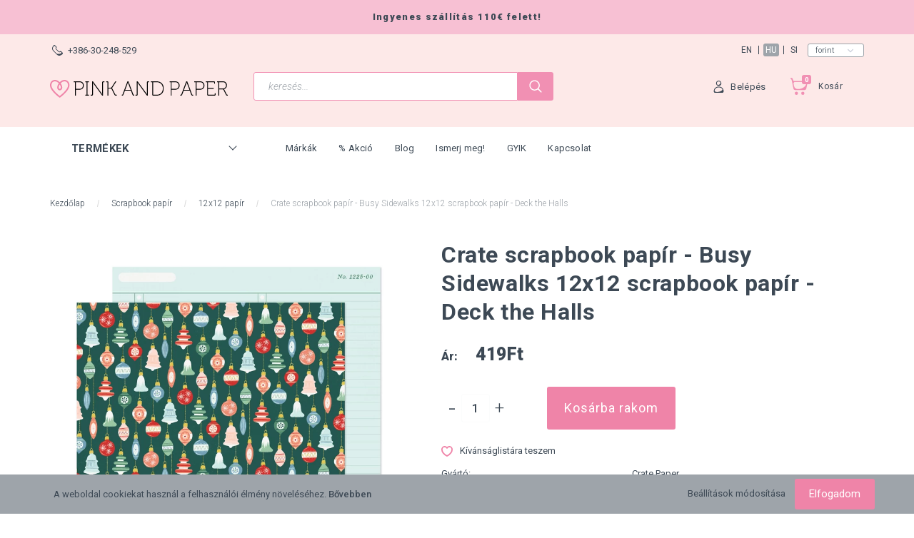

--- FILE ---
content_type: text/html; charset=UTF-8
request_url: https://www.pinkandpaper.hu/crate-paper-busy-sidewalks-12x12-paper-deck-the-halls-6082
body_size: 26965
content:
<!DOCTYPE html>
<!--[if lt IE 7]>      <html class="no-js lt-ie10 lt-ie9 lt-ie8 lt-ie7" lang="hu" dir="ltr"> <![endif]-->
<!--[if IE 7]>         <html class="no-js lt-ie10 lt-ie9 lt-ie8" lang="hu" dir="ltr"> <![endif]-->
<!--[if IE 8]>         <html class="no-js lt-ie10 lt-ie9" lang="hu" dir="ltr"> <![endif]-->
<!--[if IE 9]>         <html class="no-js lt-ie10" lang="hu" dir="ltr"> <![endif]-->
<!--[if gt IE 10]><!--> <html class="no-js" lang="hu" dir="ltr"> <!--<![endif]-->
<head>
    <title>12x12 papír | Crate scrapbook papír - Busy Sidewalks 12x12 scrapbook papír - Deck the Halls - Pink and Paper Scrapbook Webáruház</title>
    <meta charset="utf-8">
    <meta name="keywords" content="Crate scrapbook papír - Busy Sidewalks 12x12 scrapbook papír - Deck the Halls, .">
    <meta name="description" content="12x12 papír | Crate scrapbook papír - Busy Sidewalks 12x12 scrapbook papír - Deck the Halls - Pink & Paper Scrapbook Webáruház. Rendelj amerikai scrapbook alapanyagokat verhetetlen áron! Nézd meg most! ">
    <meta name="robots" content="index, follow">
    <link rel="image_src" href="https://pinkandpaper.cdn.shoprenter.hu/custom/pinkandpaper/image/data/Crate%20Paper/Busy%20Sidewalks/34010590_CP_BusySidewalks_DeckTheHalls.jpg.webp?lastmod=1710249858.1699468917">
    <meta property="og:title" content="Crate scrapbook papír - Busy Sidewalks 12x12 scrapbook papír - Deck the Halls" />
    <meta property="og:type" content="product" />
    <meta property="og:url" content="https://www.pinkandpaper.hu/crate-paper-busy-sidewalks-12x12-paper-deck-the-halls-6082" />
    <meta property="og:image" content="https://pinkandpaper.cdn.shoprenter.hu/custom/pinkandpaper/image/cache/w2292h1200/Crate%20Paper/Busy%20Sidewalks/34010590_CP_BusySidewalks_DeckTheHalls.jpg.webp?lastmod=1710249858.1699468917" />
    <meta property="og:description" content="Crate scrapbook papír - Busy Sidewalks 12x12 scrapbook papír - Deck the Halls" />
    <link href="https://pinkandpaper.cdn.shoprenter.hu/custom/pinkandpaper/image/data/m%C3%A1rk%C3%A1k%2C%20kollekci%C3%B3k/logo_size_icon.jpg?lastmod=1503659178.1699468917" rel="icon" />
    <link href="https://pinkandpaper.cdn.shoprenter.hu/custom/pinkandpaper/image/data/m%C3%A1rk%C3%A1k%2C%20kollekci%C3%B3k/logo_size_icon.jpg?lastmod=1503659178.1699468917" rel="apple-touch-icon" />
    <base href="https://www.pinkandpaper.hu:443" />
    <meta name="google-site-verification" content="WR5WfOUMkhd7nrtsWfbavZbxHkLqdXmqf2Y54IzuJrY" />
<meta name="google-site-verification" content="WR5WfOUMkhd7nrtsWfbavZbxHkLqdXmqf2Y54IzuJrY" />
<meta name="google-site-verification" content="WR5WfOUMkhd7nrtsWfbavZbxHkLqdXmqf2Y54IzuJrY" />
<meta name="google-site-verification" content="a4icpLVP8QuYRRqtRiYTmi7VSDdcvUGU1QYti1AXWEY" />
<meta name="facebook-domain-verification" content="ya5znh7bmr362xewxw0m8uly3ywgmz" />

    <meta name="viewport" content="width=device-width, initial-scale=1">
            <link href="https://www.pinkandpaper.hu/crate-paper-busy-sidewalks-12x12-paper-deck-the-halls-6082" rel="canonical">
    
        <link href="https://fonts.googleapis.com/css?family=Roboto:300,300i,400,400i,500,500i,700,700i,900,900i&display=swap&subset=latin-ext" rel="stylesheet">
        
                    
            
            <link rel="stylesheet" href="https://pinkandpaper.cdn.shoprenter.hu/web/compiled/css/fancybox2.css?v=1769602146" media="screen">
            <link rel="stylesheet" href="https://pinkandpaper.cdn.shoprenter.hu/custom/pinkandpaper/catalog/view/theme/losangeles_global/style/1748521539.1564655270.1708514939.1631121198.css?v=null.1699468917" media="screen">
            <link rel="stylesheet" href="https://pinkandpaper.cdn.shoprenter.hu/custom/pinkandpaper/catalog/view/theme/losangeles_global/stylesheet/stylesheet.css?v=1631121198" media="screen">
        <script>
        window.nonProductQuality = 80;
    </script>
    <script src="//ajax.googleapis.com/ajax/libs/jquery/1.10.2/jquery.min.js"></script>
    <script>window.jQuery || document.write('<script src="https://pinkandpaper.cdn.shoprenter.hu/catalog/view/javascript/jquery/jquery-1.10.2.min.js?v=1484139539"><\/script>')</script>
            
        
    
            
    
    <!-- Header JavaScript codes -->
            <script src="https://pinkandpaper.cdn.shoprenter.hu/web/compiled/js/base.js?v=1769602145"></script>
                    <script src="https://pinkandpaper.cdn.shoprenter.hu/web/compiled/js/countdown.js?v=1769602145"></script>
                    <script src="https://pinkandpaper.cdn.shoprenter.hu/web/compiled/js/legacy_newsletter.js?v=1769602145"></script>
                    <script src="https://pinkandpaper.cdn.shoprenter.hu/web/compiled/js/fancybox2.js?v=1769602145"></script>
                    <script src="https://pinkandpaper.cdn.shoprenter.hu/web/compiled/js/before_starter.js?v=1769602145"></script>
                    <script src="https://pinkandpaper.cdn.shoprenter.hu/web/compiled/js/before_starter2_head.js?v=1769602145"></script>
                    <script src="https://pinkandpaper.cdn.shoprenter.hu/web/compiled/js/before_starter2_productpage.js?v=1769602145"></script>
                    <script src="https://pinkandpaper.cdn.shoprenter.hu/web/compiled/js/nanobar.js?v=1769602145"></script>
                
        <!-- Header jQuery onLoad scripts -->
    <script>
        window.countdownFormat = '%D:%H:%M:%S';
        //<![CDATA[
        var BASEURL = 'https://www.pinkandpaper.hu';
Currency = {"symbol_left":"","symbol_right":"Ft","decimal_place":0,"decimal_point":",","thousand_point":".","currency":"HUF","value":380.89999999999998};
var ShopRenter = ShopRenter || {}; ShopRenter.product = {"id":6082,"sku":"34010590","currency":"HUF","unitName":"db","price":418.99000000000001,"name":"Crate scrapbook pap\u00edr - Busy Sidewalks 12x12 scrapbook pap\u00edr - Deck the Halls","brand":"Crate Paper","currentVariant":[],"parent":{"id":6082,"sku":"34010590","unitName":"db","price":418.99000000000001,"name":"Crate scrapbook pap\u00edr - Busy Sidewalks 12x12 scrapbook pap\u00edr - Deck the Halls"}};

        $(document).ready(function(){
        // DOM ready
            
                $('.fancybox').fancybox({
                    maxWidth: 820,
                    maxHeight: 650,
                    afterLoad: function(){
                        wrapCSS = $(this.element).data('fancybox-wrapcss');
                        if(wrapCSS){
                            $('.fancybox-wrap').addClass(wrapCSS);
                        }
                    },
                    helpers: {
                        thumbs: {
                            width: 50,
                            height: 50
                        }
                    }
                });
                $('.fancybox-inline').fancybox({
                    maxWidth: 820,
                    maxHeight: 650,
                    type:'inline'
                });
                

        // /DOM ready
        });
        $(window).load(function(){
        // OnLoad
            new WishlistHandler('wishlist-add','');

        // /OnLoad
        });
        //]]>
    </script>
    
        <!-- Custom header scripts -->
    <script type="text/javascript">
var _smartsupp = _smartsupp || {};
_smartsupp.key = '5aeb4a1307a2f945f957b1268338effc977f730a';
window.smartsupp||(function(d) {
	var s,c,o=smartsupp=function(){ o._.push(arguments)};o._=[];
	s=d.getElementsByTagName('script')[0];c=d.createElement('script');
	c.type='text/javascript';c.charset='utf-8';c.async=true;
	c.src='//www.smartsuppchat.com/loader.js?';s.parentNode.insertBefore(c,s);
})(document);
</script>

    
                <script>window["bp"]=window["bp"]||function(){(window["bp"].q=window["bp"].q||[]).push(arguments);};window["bp"].l=1*new Date();scriptElement=document.createElement("script");firstScript=document.getElementsByTagName("script")[0];scriptElement.async=true;scriptElement.src='https://pixel.barion.com/bp.js';firstScript.parentNode.insertBefore(scriptElement,firstScript);window['barion_pixel_id']='BP-f1UpkQex40-59';bp('init','addBarionPixelId','BP-f1UpkQex40-59');</script><noscript>
    <img height="1" width="1" style="display:none" alt="Barion Pixel" src="https://pixel.barion.com/a.gif?ba_pixel_id='BP-f1UpkQex40-59'&ev=contentView&noscript=1">
</noscript>
                        <script type="text/javascript" src="https://pinkandpaper.cdn.shoprenter.hu/web/compiled/js/vue/fullBarionPixel.bundle.js?v=1769602142"></script>


            
            <script>window.dataLayer=window.dataLayer||[];function gtag(){dataLayer.push(arguments)};var ShopRenter=ShopRenter||{};ShopRenter.config=ShopRenter.config||{};ShopRenter.config.googleConsentModeDefaultValue="denied";</script>                        <script type="text/javascript" src="https://pinkandpaper.cdn.shoprenter.hu/web/compiled/js/vue/googleConsentMode.bundle.js?v=1769602142"></script>

            <!-- Meta Pixel Code -->
<script>
!function(f,b,e,v,n,t,s)
{if(f.fbq)return;n=f.fbq=function(){n.callMethod?
n.callMethod.apply(n,arguments):n.queue.push(arguments)};
if(!f._fbq)f._fbq=n;n.push=n;n.loaded=!0;n.version='2.0';
n.queue=[];t=b.createElement(e);t.async=!0;
t.src=v;s=b.getElementsByTagName(e)[0];
s.parentNode.insertBefore(t,s)}(window, document,'script',
'https://connect.facebook.net/en_US/fbevents.js');
fbq('consent', 'revoke');
fbq('init', '332794585759788');
fbq('track', 'PageView');
document.addEventListener('AuroraProductPageViewed', function(auroraEvent) {
                    fbq('track', 'ViewContent', {
                        content_type: 'product',
                        content_ids: [auroraEvent.detail.product.id.toString()],
                        value: parseFloat(auroraEvent.detail.product.grossUnitPrice),
                        currency: auroraEvent.detail.product.currency
                    }, {
                        eventID: auroraEvent.detail.event.id
                    });
                });
document.addEventListener('AuroraAddedToCart', function(auroraEvent) {
    var fbpId = [];
    var fbpValue = 0;
    var fbpCurrency = '';

    auroraEvent.detail.products.forEach(function(item) {
        fbpValue += parseFloat(item.grossUnitPrice) * item.quantity;
        fbpId.push(item.id);
        fbpCurrency = item.currency;
    });


    fbq('track', 'AddToCart', {
        content_ids: fbpId,
        content_type: 'product',
        value: fbpValue,
        currency: fbpCurrency
    }, {
        eventID: auroraEvent.detail.event.id
    });
})
window.addEventListener('AuroraMarketingCookie.Changed', function(event) {
            let consentStatus = event.detail.isAccepted ? 'grant' : 'revoke';
            if (typeof fbq === 'function') {
                fbq('consent', consentStatus);
            }
        });
</script>
<noscript><img height="1" width="1" style="display:none"
src="https://www.facebook.com/tr?id=332794585759788&ev=PageView&noscript=1"
/></noscript>
<!-- End Meta Pixel Code -->
            <!-- Google Tag Manager -->
<script>(function(w,d,s,l,i){w[l]=w[l]||[];w[l].push({'gtm.start':
new Date().getTime(),event:'gtm.js'});var f=d.getElementsByTagName(s)[0],
j=d.createElement(s),dl=l!='dataLayer'?'&l='+l:'';j.async=true;j.src=
'https://www.googletagmanager.com/gtm.js?id='+i+dl;f.parentNode.insertBefore(j,f);
})(window,document,'script','dataLayer','GTM-5L4KBQM');</script>
<!-- End Google Tag Manager -->
            
            
            
    
        <script src="https://pinkandpaper.cdn.shoprenter.hu/web/compiled/js/vue/manifest.bundle.js?v=1769602142"></script>
<script>
    var ShopRenter = ShopRenter || {};
    ShopRenter.onCartUpdate = function (callable) {
        document.addEventListener('cartChanged', callable)
    };
    ShopRenter.onItemAdd = function (callable) {
        document.addEventListener('AddToCart', callable)
    };
    ShopRenter.onItemDelete = function (callable) {
        document.addEventListener('deleteCart', callable)
    };
    ShopRenter.onSearchResultViewed = function (callable) {
        document.addEventListener('AuroraSearchResultViewed', callable)
    };
    ShopRenter.onSubscribedForNewsletter = function (callable) {
        document.addEventListener('AuroraSubscribedForNewsletter', callable)
    };
    ShopRenter.onCheckoutInitiated = function (callable) {
        document.addEventListener('AuroraCheckoutInitiated', callable)
    };
    ShopRenter.onCheckoutShippingInfoAdded = function (callable) {
        document.addEventListener('AuroraCheckoutShippingInfoAdded', callable)
    };
    ShopRenter.onCheckoutPaymentInfoAdded = function (callable) {
        document.addEventListener('AuroraCheckoutPaymentInfoAdded', callable)
    };
    ShopRenter.onCheckoutOrderConfirmed = function (callable) {
        document.addEventListener('AuroraCheckoutOrderConfirmed', callable)
    };
    ShopRenter.onCheckoutOrderPaid = function (callable) {
        document.addEventListener('AuroraOrderPaid', callable)
    };
    ShopRenter.onCheckoutOrderPaidUnsuccessful = function (callable) {
        document.addEventListener('AuroraOrderPaidUnsuccessful', callable)
    };
    ShopRenter.onProductPageViewed = function (callable) {
        document.addEventListener('AuroraProductPageViewed', callable)
    };
    ShopRenter.onMarketingConsentChanged = function (callable) {
        document.addEventListener('AuroraMarketingConsentChanged', callable)
    };
    ShopRenter.onCustomerRegistered = function (callable) {
        document.addEventListener('AuroraCustomerRegistered', callable)
    };
    ShopRenter.onCustomerLoggedIn = function (callable) {
        document.addEventListener('AuroraCustomerLoggedIn', callable)
    };
    ShopRenter.onCustomerUpdated = function (callable) {
        document.addEventListener('AuroraCustomerUpdated', callable)
    };
    ShopRenter.onCartPageViewed = function (callable) {
        document.addEventListener('AuroraCartPageViewed', callable)
    };
    ShopRenter.customer = {"userId":0,"userClientIP":"18.220.58.60","userGroupId":8,"customerGroupTaxMode":"gross","customerGroupPriceMode":"only_net","email":"","phoneNumber":"","name":{"firstName":"","lastName":""}};
    ShopRenter.theme = {"name":"losangeles_global","family":"losangeles","parent":"bootstrap"};
    ShopRenter.shop = {"name":"pinkandpaper","locale":"hu","currency":{"code":"HUF","rate":380.89999999999998},"domain":"pinkandpaper.myshoprenter.hu"};
    ShopRenter.page = {"route":"product\/product","queryString":"crate-paper-busy-sidewalks-12x12-paper-deck-the-halls-6082"};

    ShopRenter.formSubmit = function (form, callback) {
        callback();
    };

    let loadedAsyncScriptCount = 0;
    function asyncScriptLoaded(position) {
        loadedAsyncScriptCount++;
        if (position === 'body') {
            if (document.querySelectorAll('.async-script-tag').length === loadedAsyncScriptCount) {
                if (/complete|interactive|loaded/.test(document.readyState)) {
                    document.dispatchEvent(new CustomEvent('asyncScriptsLoaded', {}));
                } else {
                    document.addEventListener('DOMContentLoaded', () => {
                        document.dispatchEvent(new CustomEvent('asyncScriptsLoaded', {}));
                    });
                }
            }
        }
    }
</script>

            <script type="text/javascript" async class="async-script-tag" onload="asyncScriptLoaded('header')" src="https://shoprenter.smartsupp.com/chat-code/5aeb4a1307a2f945f957b1268338effc977f730a.js"></script>
            <script type="text/javascript" async class="async-script-tag" onload="asyncScriptLoaded('header')" src="https://frontend.embedi.hu/shoprenter/5f34c120fd593db15ac1e69b/platform.js"></script>
            <script type="text/javascript" async class="async-script-tag" onload="asyncScriptLoaded('header')" src="https://product-subscription.app.shoprenter.net/static/client.js"></script>
            <script type="text/javascript" async class="async-script-tag" onload="asyncScriptLoaded('header')" src="https://onsite.optimonk.com/script.js?account=23242"></script>
    
                    <script type="text/javascript" src="https://pinkandpaper.cdn.shoprenter.hu/web/compiled/js/vue/customerEventDispatcher.bundle.js?v=1769602142"></script>




</head>

<body id="body" class="bootstrap-body page-body flypage_body body-pathway-inside desktop-device-body body-pathway-inside losangeles_global-body" role="document">
            <!-- Google Tag Manager (noscript) -->
<noscript><iframe src="https://www.googletagmanager.com/ns.html?id=GTM-5L4KBQM"
height="0" width="0" style="display:none;visibility:hidden"></iframe></noscript>
<!-- End Google Tag Manager (noscript) -->
    
<div id="fb-root"></div>
<script>(function (d, s, id) {
        var js, fjs = d.getElementsByTagName(s)[0];
        if (d.getElementById(id)) return;
        js = d.createElement(s);
        js.id = id;
        js.src = "//connect.facebook.net/hu_HU/sdk/xfbml.customerchat.js#xfbml=1&version=v2.12&autoLogAppEvents=1";
        fjs.parentNode.insertBefore(js, fjs);
    }(document, "script", "facebook-jssdk"));
</script>




            

<!-- cached -->    <div id="first-login-nanobar-button">
    <img src="https://pinkandpaper.cdn.shoprenter.hu/catalog/view/theme/default/image/cog-settings-grey.svg?v=null.1699468917" class="sr-cog" alt="" width="24" height="24"/>
</div>
<div id="firstLogNanobar" class="Fixed aurora-nanobar aurora-nanobar-firstlogin">
    <div class="aurora-nanobar-container">
        <span id="nanoTextCookies" class="aurora-nanobar-text"
              style="font-size: px;">A weboldal cookiekat használ a felhasználói élmény növeléséhez. <a href="https://www.pinkandpaper.eu/adatvedelmi_nyilatkozat_3">Bővebben</a>
        </span>
        <div class="aurora-nanobar-buttons-wrapper nanobar-buttons">
            <a id ="aurora-nanobar-settings-button" href="">
                <span>Beállítások módosítása</span>
            </a>
            <a id="auroraNanobarCloseCookies" href="" class="button btn btn-primary aurora-nanobar-btn" data-button-save-text="Beállítások mentése">
                <span>Elfogadom</span>
            </a>
        </div>
        <div class="aurora-nanobar-cookies" style="display: none;">
            <div class="form-group">
                <label><input type="checkbox" name="required_cookies" id="required-cookies" disabled="disabled" checked="checked" /> Szükséges cookie-k</label>
                <div class="cookies-help-text">
                    Ezek a cookie-k segítenek abban, hogy a webáruház használható és működőképes legyen.
                </div>
            </div>
            <div class="form-group">
                <label>
                    <input type="checkbox" name="marketing_cookies" id="marketing-cookies"
                             checked />
                    Marketing cookie-k
                </label>
                <div class="cookies-help-text">
                    Ezeket a cookie-k segítenek abban, hogy az Ön érdeklődési körének megfelelő reklámokat és termékeket jelenítsük meg a webáruházban.
                </div>
            </div>
        </div>
    </div>
</div>

<script>

    (function ($) {
        $(document).ready(function () {
            new AuroraNanobar.FirstLogNanobarCheckbox(jQuery('#firstLogNanobar'), 'bottom');
        });
    })(jQuery);

</script>
<!-- /cached -->

    
                <div id="SR_scrollTop"></div>
<!-- page-wrap -->
<div class="page-wrap">
    

    
    <!-- header -->
    <header class="sticky-head desktop-logo-hidden">
        <div class="sticky-head-container">
                                                <div class="header-top header-top-custom-position hidden-sm hidden-xs">
                        <div class="container">
                            <div id="section-los-angeles-topline" class="section-wrapper ">
    
    <div class="section-topline shoprenter-section text-center">
    Ingyenes szállítás 110€ felett!
</div>

</div>

                        </div>
                    </div>
                                <div class="header-middle">
                    <div class="container">
                        <div class="header-middle-top d-none d-lg-flex justify-content-between align-items-center">
                            <div class="header-middle-top-left d-flex justify-content-start align-items-center">
                                                                    <div class="header-phone d-flex align-items-center">
                                        <a href="tel:+386-30-248-529">
                                            <span class="header-icon-phone-wrapper">
												<svg xmlns="http://www.w3.org/2000/svg" viewBox="0 0 31.9 31.9" width="15">
    <path class="svg-header-phone" d="M0 10.3c0 2.5.8 5.1 3.5 7.8l10.3 10.3c2.6 2.6 5.2 3.5 7.5 3.5 5.6 0 9.9-5.1 9.9-5.1.5-.5.7-1.1.7-1.8 0-.6-.2-1.3-.7-1.8L27 19c-.5-.5-1.1-.7-1.8-.7-.6 0-1.3.2-1.8.7s-1.1.7-1.8.7-1.3-.2-1.8-.7l-7.1-7.1c-1-1-1-2.6 0-3.5 1-1 1-2.6 0-3.5L8.5.7C8 .2 7.4 0 6.7 0c-.6 0-1.3.2-1.8.7C5.1.6 0 4.8 0 10.3zm9.3-6.2c1.1 1.1 1.9 2.7 1.2 4.5-.6 1.6-.4 3.4 1 4.8l7.1 7.1c.8.8 2 1.3 3.2 1.3.6 0 1.1-.1 1.6-.3.6-.2 2.6-.7 4.1.8 3.4 3.4-10.6 6.3-14 3l-8.6-8.6c-2-2-3-4.1-2.9-6.4.1-2.1.9-3.9 1.9-5.3 1-1.5 3.7-2.6 5.4-.9z"/>
</svg>
											</span>
                                            <span>+386-30-248-529</span>
                                        </a>
                                    </div>
                                                                                            </div>
                            <div class="header-middle-top-right d-flex justify-content-between align-items-center">
                                                                    <!-- cached -->


                            <div id="languageselect"
         class="module content-module header-position hide-top languageselect-module" >
                                    <div class="module-body">
                        <form action="https://www.pinkandpaper.hu/index.php" method="post" enctype="multipart/form-data" id="language_form">
                <div class="language-text" data-langcode="en">
        <span class="language-change language-code-name">en</span>
    </div>
    <div class="language-text active" data-langcode="hu">
        <span class="language-change language-code-name">hu</span>
    </div>
    <div class="language-text" data-langcode="si">
        <span class="language-change language-code-name">si</span>
    </div>
<input type="hidden" value="" name="language_code" />
<script>$(window).load(function(){$('.language-change').one('click',function(){var language_code=$(this).parent('.language-text').data('langcode');$('input[name="language_code"]').attr('value',language_code);$('#language_form').submit();});});</script>
        </form>
            </div>
            </div>
        <!-- /cached -->
                                    <!-- cached -->


                            <div id="currenciesselect"
         class="module content-module header-position hide-top currenciesselect-module" >
                                    <div class="module-body">
                        <form action="https://www.pinkandpaper.hu/index.php" method="post" enctype="multipart/form-data" id="currency_form">
            <select class="form-control currencieselect-select" name="currency_id" onchange="this.form.submit()">
                                    <option
                        value="EUR" >
                        Euro
                    </option>
                                    <option
                        value="HUF" selected="selected">
                        Forint
                    </option>
                            </select>
        </form>
            </div>
            </div>
        <!-- /cached -->
                                                            </div>
                        </div>
                        <div class="header-middle-inner d-flex justify-content-between align-items-center">
                            <div class="header-middle-left col-3 justify-content-start align-items-center d-none d-lg-flex">
                                <!-- cached --><div id="logo" class="module content-module header-position logo-module logo-image hide-top">
            <a href="/"><img style="border: 0; max-width: 250px;" src="https://pinkandpaper.cdn.shoprenter.hu/custom/pinkandpaper/image/data/src/pink-and-paper-logo-mobile-250x26.svg?v=1588244468" title="Pink and Paper Scrapbook Webshop" alt="Pink and Paper Scrapbook Webshop" /></a>
        </div><!-- /cached -->
                            </div>
                            <div class="header-middle-center d-flex col-12 col-lg-4 justify-content-start align-items-center">
                                <div class="header-col-search header-col d-flex">
                                    <div id="search" class="mm-fixed-top search-module">
    <div class="form-group">
        <div class="row module-search-row">
                                                    <div class="col-md-12 header-col col-search-input">
                                    <div class="input-group">
                    <input class="form-control disableAutocomplete" type="text" placeholder="keresés..." value=""
                           id="filter_keyword" 
                           onclick="this.value=(this.value==this.defaultValue)?'':this.value;"/>

                <span class="input-group-btn d-flex align-items-center justify-content-center">
                    <button id="search_btn" onclick="moduleSearch();" class="btn btn-sm">
                        <svg xmlns="https://www.w3.org/2000/svg" viewBox="0 0 512 512" width="18">
    <path class="svg-header-search" d="M495 466.2L377.2 348.4c29.2-35.6 46.8-81.2 46.8-130.9C424 103.5 331.5 11 217.5 11 103.4 11 11 103.5 11 217.5S103.4 424 217.5 424c49.7 0 95.2-17.5 130.8-46.7L466.1 495c8 8 20.9 8 28.9 0 8-7.9 8-20.9 0-28.8zm-277.5-83.3C126.2 382.9 52 308.7 52 217.5S126.2 52 217.5 52C308.7 52 383 126.3 383 217.5s-74.3 165.4-165.5 165.4z"/>
</svg>
                    </button>
                </span>
                </div>
            
                </div>
            
        </div>
    </div>
    <input type="hidden" id="filter_description"
            value="1"/><input type="hidden" id="search_shopname"
            value="pinkandpaper"/>
    <div id="results" class="search-results"></div>
</div>


                                </div>
                            </div>
                            <div class="header-middle-right d-flex col-5 justify-content-end align-items-center">
                                                                                                            <div class="header-col-wishlist d-none d-lg-flex">
                                            <hx:include src="/_fragment?_path=_format%3Dhtml%26_locale%3Den%26_controller%3Dmodule%252Fwishlist&amp;_hash=EysLjKVIrxoAyha0lXivc%2FpaseIRFJl6EVYb9aiUSSc%3D"></hx:include>
                                        </div>
                                                                                                    <div class="header-col-login header-col d-none d-lg-flex">
                                    <!-- cached -->    <div class="login-before-icon d-flex align-items-center">
        <svg xmlns="https://www.w3.org/2000/svg" viewBox="0 0 32 32" width="17">
    <path class="svg-header-login" d="M17.549 16h-3c-6.3 0-11.5 5.2-11.5 11.5v1.1c0 1.9 1.5 3.4 3.4 3.4h19.1c1.9 0 3.4-1.5 3.4-3.4v-1.1c.1-6.3-5.1-11.5-11.4-11.5zm-6.2 14c-4.8 0-6.5-2.3-6.1-4.3.9-4.4 4.7-7.7 9.3-7.7h3c3.3 0 6.1 1.7 7.9 4.2 2.2 3.1-5.7 7.8-14.1 7.8zM16.049 14c3.9 0 7-3.1 7-7s-3.1-7-7-7-7 3.1-7 7 3.1 7 7 7zm0-12c2.2 0 4.1 1.5 4.8 3.5 1 3-5.6 7.2-7.8 5.5-1.2-1-2-2.4-2-4 0-2.8 2.2-5 5-5z"/>
</svg>
    </div>
    <ul id="login_wrapper" class="login-list d-flex align-items-center">
                    <li class="login-list-item">
    <a href="index.php?route=account/login" title="Belépés">Belépés</a>
</li>
<li class="create-list-item">
    <a href="index.php?route=account/create" title="Regisztráció">Regisztráció</a>
</li>            </ul>
<!-- /cached -->
                                </div>
                                <div class="header-col-nonfloat header-col header-col-cart">
                                    <hx:include src="/_fragment?_path=_format%3Dhtml%26_locale%3Den%26_controller%3Dmodule%252Fcart&amp;_hash=K91os4Zu85PzMN8xLGbRhAUNTnF%2FOZPMvdFu92I8hBo%3D"></hx:include>
                                </div>
                            </div>
                        </div>
                    </div>
                </div>
                <div class="header-bottom">
                    <div class="container">
                        <div class="header-container">
                            <div class="header-categories justify-content-start align-items-center d-none d-lg-flex">
                                                                    


                                <div id="module_category_wrapper" class="module-category-wrapper">
        <div id="category"
         class="module content-module header-position category-module hidden-xs hidden-sm" >
                                    <div class="module-head">
                        <div class="module-head-title">Termékek</div>
                </div>
                            <div class="module-body">
                        <div id="category-nav">
            

<ul class="category category_menu sf-menu sf-vertical cached">
    <li id="cat_166" class="item category-list module-list even">
    <a href="https://www.pinkandpaper.hu/gift-certificate-166" class="category-list-link module-list-link">
                    <div class="category-list-link-text">Ajándékutalvány</div>
        </a>
    </li><li id="cat_85" class="item category-list module-list parent odd">
    <a href="https://www.pinkandpaper.hu/belyegzo" class="category-list-link module-list-link">
                    <div class="category-list-link-text">Bélyegzés</div>
        </a>
            <ul class="children"><li id="cat_138" class="item category-list module-list odd">
    <a href="https://www.pinkandpaper.hu/belyegzo/american-crafts-belyegzo-138" class="category-list-link module-list-link">
                Angol nyelvű bélyegző
        </a>
    </li><li id="cat_243" class="item category-list module-list odd">
    <a href="https://www.pinkandpaper.hu/belyegzo/stamping-243" class="category-list-link module-list-link">
                Eszközök bélyegzéshez
        </a>
    </li><li id="cat_570" class="item category-list module-list even">
    <a href="https://www.pinkandpaper.hu/belyegzo/hungarian-stamp-sets-570" class="category-list-link module-list-link">
                Magyar nyelvű bélyegző
        </a>
    </li><li id="cat_86" class="item category-list module-list parent even">
    <a href="https://www.pinkandpaper.hu/belyegzo/tinta-86" class="category-list-link module-list-link">
                Tinták bélyegzéshez
        </a>
    </li></ul>
    </li><li id="cat_89" class="item category-list module-list parent even">
    <a href="https://www.pinkandpaper.hu/diszitoelemek-89" class="category-list-link module-list-link">
                    <div class="category-list-link-text">Díszítőelemek</div>
        </a>
            <ul class="children"><li id="cat_95" class="item category-list module-list even">
    <a href="https://www.pinkandpaper.hu/diszitoelemek-89/betumatrica-95" class="category-list-link module-list-link">
                Betűmatrica
        </a>
    </li><li id="cat_91" class="item category-list module-list odd">
    <a href="https://www.pinkandpaper.hu/diszitoelemek-89/chipboard-91" class="category-list-link module-list-link">
                Chipboard
        </a>
    </li><li id="cat_101" class="item category-list module-list even">
    <a href="https://www.pinkandpaper.hu/diszitoelemek-89/egyeb-aprosagok-101" class="category-list-link module-list-link">
                Egyéb apróságok
        </a>
    </li><li id="cat_100" class="item category-list module-list odd">
    <a href="https://www.pinkandpaper.hu/diszitoelemek-89/enamel-flitter-100" class="category-list-link module-list-link">
                Enamel, flitter
        </a>
    </li><li id="cat_94" class="item category-list module-list even">
    <a href="https://www.pinkandpaper.hu/diszitoelemek-89/gomb-masni-94" class="category-list-link module-list-link">
                Gomb, masni
        </a>
    </li><li id="cat_93" class="item category-list module-list odd">
    <a href="https://www.pinkandpaper.hu/diszitoelemek-89/kivagat-93" class="category-list-link module-list-link">
                Kivágat
        </a>
    </li><li id="cat_90" class="item category-list module-list even">
    <a href="https://www.pinkandpaper.hu/diszitoelemek-89/matrica-90" class="category-list-link module-list-link">
                Matrica
        </a>
    </li><li id="cat_113" class="item category-list module-list even">
    <a href="https://www.pinkandpaper.hu/diszitoelemek-89/washi-tapasz-szalag-113" class="category-list-link module-list-link">
                Washi tapasz, szalag
        </a>
    </li></ul>
    </li><li id="cat_114" class="item category-list module-list parent odd">
    <a href="https://www.pinkandpaper.hu/eszkozok-114" class="category-list-link module-list-link">
                    <div class="category-list-link-text">Eszközök</div>
        </a>
            <ul class="children"><li id="cat_301" class="item category-list module-list even">
    <a href="https://www.pinkandpaper.hu/eszkozok-114/scoring-board-301" class="category-list-link module-list-link">
                Bígelő eszközök
        </a>
    </li><li id="cat_561" class="item category-list module-list odd">
    <a href="https://www.pinkandpaper.hu/eszkozok-114/embossing-folders-561" class="category-list-link module-list-link">
                Domborító mappák
        </a>
    </li><li id="cat_130" class="item category-list module-list even">
    <a href="https://www.pinkandpaper.hu/eszkozok-114/heidi-swapp-minc-130" class="category-list-link module-list-link">
                Heidi Swapp - Minc
        </a>
    </li><li id="cat_152" class="item category-list module-list odd">
    <a href="https://www.pinkandpaper.hu/eszkozok-114/heat-embossing-152" class="category-list-link module-list-link">
                Hődomborítás
        </a>
    </li><li id="cat_189" class="item category-list module-list even">
    <a href="https://www.pinkandpaper.hu/eszkozok-114/instax-189" class="category-list-link module-list-link">
                Instax
        </a>
    </li><li id="cat_181" class="item category-list module-list odd">
    <a href="https://www.pinkandpaper.hu/eszkozok-114/silhouette-181" class="category-list-link module-list-link">
                Silhouette
        </a>
    </li><li id="cat_244" class="item category-list module-list even">
    <a href="https://www.pinkandpaper.hu/eszkozok-114/cutting-244" class="category-list-link module-list-link">
                Vágás
        </a>
    </li><li id="cat_302" class="item category-list module-list odd">
    <a href="https://www.pinkandpaper.hu/eszkozok-114/ruler-tweezer-302" class="category-list-link module-list-link">
                Vonalzó, csipesz
        </a>
    </li><li id="cat_391" class="item category-list module-list even">
    <a href="https://www.pinkandpaper.hu/eszkozok-114/we-r-memory-keepers-button-press-391" class="category-list-link module-list-link">
                We R Memory Keepers - Button Press
        </a>
    </li><li id="cat_240" class="item category-list module-list odd">
    <a href="https://www.pinkandpaper.hu/eszkozok-114/we-r-memory-keepers-cinch-240" class="category-list-link module-list-link">
                We R Memory Keepers - Cinch 
        </a>
    </li><li id="cat_239" class="item category-list module-list even">
    <a href="https://www.pinkandpaper.hu/eszkozok-114/we-r-memory-keepers-crop-a-dile-239" class="category-list-link module-list-link">
                We R Memory Keepers - Crop-A-Dile
        </a>
    </li><li id="cat_303" class="item category-list module-list odd">
    <a href="https://www.pinkandpaper.hu/eszkozok-114/we-r-memory-keepers-fuse-tool-303" class="category-list-link module-list-link">
                We R Memory Keepers - Fuse Tool
        </a>
    </li><li id="cat_238" class="item category-list module-list even">
    <a href="https://www.pinkandpaper.hu/eszkozok-114/we-r-memory-keepers-happy-jig-238" class="category-list-link module-list-link">
                We R Memory Keepers - Happy Jig
        </a>
    </li><li id="cat_241" class="item category-list module-list odd">
    <a href="https://www.pinkandpaper.hu/eszkozok-114/we-r-memory-keepers-punch-241" class="category-list-link module-list-link">
                We R Memory Keepers - Punch
        </a>
    </li></ul>
    </li><li id="cat_183" class="item category-list module-list parent even">
    <a href="https://www.pinkandpaper.hu/paint-183" class="category-list-link module-list-link">
                    <div class="category-list-link-text">Mixed Media</div>
        </a>
            <ul class="children"><li id="cat_224" class="item category-list module-list odd">
    <a href="https://www.pinkandpaper.hu/paint-183/brushes-224" class="category-list-link module-list-link">
                Ecset
        </a>
    </li><li id="cat_225" class="item category-list module-list even">
    <a href="https://www.pinkandpaper.hu/paint-183/paints-225" class="category-list-link module-list-link">
                Festék
        </a>
    </li><li id="cat_226" class="item category-list module-list parent odd">
    <a href="https://www.pinkandpaper.hu/paint-183/nuvo-226" class="category-list-link module-list-link">
                Nuvo
        </a>
            <ul class="children"><li id="cat_284" class="item category-list module-list odd">
    <a href="https://www.pinkandpaper.hu/paint-183/nuvo-226/nuvo-jewel-drops-284" class="category-list-link module-list-link">
                Nuvo Jewel Drops
        </a>
    </li><li id="cat_256" class="item category-list module-list even">
    <a href="https://www.pinkandpaper.hu/paint-183/nuvo-226/nuvo-shimmer-powder-256" class="category-list-link module-list-link">
                Nuvo Shimmer Powder
        </a>
    </li></ul>
    </li><li id="cat_228" class="item category-list module-list even">
    <a href="https://www.pinkandpaper.hu/paint-183/stencils-228" class="category-list-link module-list-link">
                Stencil
        </a>
    </li><li id="cat_227" class="item category-list module-list odd">
    <a href="https://www.pinkandpaper.hu/paint-183/pens-pencils-227" class="category-list-link module-list-link">
                Toll, ceruza
        </a>
    </li><li id="cat_544" class="item category-list module-list even">
    <a href="https://www.pinkandpaper.hu/paint-183/wax-sealing-544" class="category-list-link module-list-link">
                Viaszpecsét
        </a>
    </li></ul>
    </li><li id="cat_142" class="item category-list module-list odd">
    <a href="https://www.pinkandpaper.hu/planner-142" class="category-list-link module-list-link">
                    <div class="category-list-link-text">Planner</div>
        </a>
    </li><li id="cat_209" class="item category-list module-list even">
    <a href="https://www.pinkandpaper.hu/adhesives-209" class="category-list-link module-list-link">
                    <div class="category-list-link-text">Ragasztó</div>
        </a>
    </li><li id="cat_121" class="item category-list module-list parent odd">
    <a href="https://www.pinkandpaper.hu/scrapbook-album-121" class="category-list-link module-list-link">
                    <div class="category-list-link-text">Scrapbook album</div>
        </a>
            <ul class="children"><li id="cat_146" class="item category-list module-list even">
    <a href="https://www.pinkandpaper.hu/scrapbook-album-121/12x12-album-146" class="category-list-link module-list-link">
                12x12 album
        </a>
    </li><li id="cat_342" class="item category-list module-list odd">
    <a href="https://www.pinkandpaper.hu/scrapbook-album-121/3x8-scrapbook-album-342" class="category-list-link module-list-link">
                3x8 album
        </a>
    </li><li id="cat_150" class="item category-list module-list even">
    <a href="https://www.pinkandpaper.hu/scrapbook-album-121/insta-album-150" class="category-list-link module-list-link">
                4x4 Insta album
        </a>
    </li><li id="cat_343" class="item category-list module-list odd">
    <a href="https://www.pinkandpaper.hu/scrapbook-album-121/6x12-scrapbook-album-343" class="category-list-link module-list-link">
                6x12 album
        </a>
    </li><li id="cat_147" class="item category-list module-list even">
    <a href="https://www.pinkandpaper.hu/scrapbook-album-121/6x8-album-147" class="category-list-link module-list-link">
                6x8 album
        </a>
    </li><li id="cat_299" class="item category-list module-list odd">
    <a href="https://www.pinkandpaper.hu/scrapbook-album-121/85x11-album-page-protectors-299" class="category-list-link module-list-link">
                8.5x11 album és lapvédő
        </a>
    </li><li id="cat_164" class="item category-list module-list even">
    <a href="https://www.pinkandpaper.hu/scrapbook-album-121/9x12-album-164" class="category-list-link module-list-link">
                9x12 album és lapvédő
        </a>
    </li><li id="cat_321" class="item category-list module-list odd">
    <a href="https://www.pinkandpaper.hu/scrapbook-album-121/book-rings-321" class="category-list-link module-list-link">
                Album karika
        </a>
    </li><li id="cat_149" class="item category-list module-list even">
    <a href="https://www.pinkandpaper.hu/scrapbook-album-121/heidi-swapp-album-149" class="category-list-link module-list-link">
                Heidi Swapp album
        </a>
    </li><li id="cat_184" class="item category-list module-list even">
    <a href="https://www.pinkandpaper.hu/scrapbook-album-121/travelers-notebook-184" class="category-list-link module-list-link">
                Traveler's Notebook
        </a>
    </li></ul>
    </li><li id="cat_549" class="item category-list module-list odd">
    <a href="https://www.pinkandpaper.hu/membership" class="category-list-link module-list-link">
                    <div class="category-list-link-text">Scrapbook Alkotócsomagok</div>
        </a>
    </li><li id="cat_96" class="item category-list module-list parent even">
    <a href="https://www.pinkandpaper.hu/kollekciok-96" class="category-list-link module-list-link">
                    <div class="category-list-link-text">Scrapbook kollekciók</div>
        </a>
            <ul class="children"><li id="cat_362" class="item category-list module-list even">
    <a href="https://www.pinkandpaper.hu/kollekciok-96/american-crafts-amy-tangerine-picnic-in-the-park-362" class="category-list-link module-list-link">
                American Crafts  - Amy Tangerine - Picnic in the Park
        </a>
    </li><li id="cat_404" class="item category-list module-list odd">
    <a href="https://www.pinkandpaper.hu/kollekciok-96/american-crafts-amy-tangerine-brave-bold-404" class="category-list-link module-list-link">
                American Crafts - Amy Tangerine - Brave + Bold
        </a>
    </li><li id="cat_383" class="item category-list module-list even">
    <a href="https://www.pinkandpaper.hu/kollekciok-96/american-crafts-amy-tangerine-late-afternoon-383" class="category-list-link module-list-link">
                American Crafts - Amy Tangerine - Late Afternoon
        </a>
    </li><li id="cat_333" class="item category-list module-list odd">
    <a href="https://www.pinkandpaper.hu/kollekciok-96/american-crafts-amy-tangerine-slice-of-life-333" class="category-list-link module-list-link">
                American Crafts - Amy Tangerine - Slice of Life
        </a>
    </li><li id="cat_410" class="item category-list module-list even">
    <a href="https://www.pinkandpaper.hu/kollekciok-96/american-crafts-jen-hadfield-peaceful-heart-410" class="category-list-link module-list-link">
                American Crafts - Jen Hadfield - Peaceful Heart
        </a>
    </li><li id="cat_400" class="item category-list module-list odd">
    <a href="https://www.pinkandpaper.hu/kollekciok-96/american-crafts-jen-hadfield-reaching-out-400" class="category-list-link module-list-link">
                American Crafts - Jen Hadfield - Reaching Out
        </a>
    </li><li id="cat_469" class="item category-list module-list even">
    <a href="https://www.pinkandpaper.hu/kollekciok-96/american-crafts-jen-hadfield-stardust-469" class="category-list-link module-list-link">
                American Crafts - Jen Hadfield- Stardust
        </a>
    </li><li id="cat_397" class="item category-list module-list odd">
    <a href="https://www.pinkandpaper.hu/kollekciok-96/american-crafts-maggie-holmes-garden-party-397" class="category-list-link module-list-link">
                American Crafts - Maggie Holmes - Garden Party
        </a>
    </li><li id="cat_415" class="item category-list module-list even">
    <a href="https://www.pinkandpaper.hu/kollekciok-96/american-crafts-maggie-holmes-market-square-415" class="category-list-link module-list-link">
                American Crafts - Maggie Holmes - Market Square
        </a>
    </li><li id="cat_466" class="item category-list module-list odd">
    <a href="https://www.pinkandpaper.hu/kollekciok-96/american-crafts-maggie-holmes-parasol-466" class="category-list-link module-list-link">
                American Crafts - Maggie Holmes - Parasol
        </a>
    </li><li id="cat_447" class="item category-list module-list even">
    <a href="https://www.pinkandpaper.hu/kollekciok-96/american-crafts-maggie-holmes-round-trip-447" class="category-list-link module-list-link">
                American Crafts - Maggie Holmes - Round Trip
        </a>
    </li><li id="cat_409" class="item category-list module-list odd">
    <a href="https://www.pinkandpaper.hu/kollekciok-96/american-crafts-paige-evans-bungalow-lane-409" class="category-list-link module-list-link">
                American Crafts - Paige Evans - Bungalow Lane 
        </a>
    </li><li id="cat_472" class="item category-list module-list even">
    <a href="https://www.pinkandpaper.hu/kollekciok-96/american-crafts-paige-evans-garden-shoppe-472" class="category-list-link module-list-link">
                American Crafts - Paige Evans - Garden Shoppe
        </a>
    </li><li id="cat_450" class="item category-list module-list odd">
    <a href="https://www.pinkandpaper.hu/kollekciok-96/american-crafts-paige-evans-splendid-450" class="category-list-link module-list-link">
                American Crafts - Paige Evans - Splendid
        </a>
    </li><li id="cat_399" class="item category-list module-list even">
    <a href="https://www.pinkandpaper.hu/kollekciok-96/american-crafts-paige-evans-wonders-399" class="category-list-link module-list-link">
                American Crafts - Paige Evans - Wonders
        </a>
    </li><li id="cat_547" class="item category-list module-list odd">
    <a href="https://www.pinkandpaper.hu/kollekciok-96/american-crafts-poppy-and-pear-547" class="category-list-link module-list-link">
                American Crafts - Poppy &amp; Pear
        </a>
    </li><li id="cat_359" class="item category-list module-list even">
    <a href="https://www.pinkandpaper.hu/kollekciok-96/american-crafts-shimelle-never-grow-up-359" class="category-list-link module-list-link">
                American Crafts - Shimelle - Never Grow Up
        </a>
    </li><li id="cat_317" class="item category-list module-list odd">
    <a href="https://www.pinkandpaper.hu/kollekciok-96/american-crafts-shimelle-sparkle-city-317" class="category-list-link module-list-link">
                American Crafts - Shimelle - Sparkle City
        </a>
    </li><li id="cat_564" class="item category-list module-list even">
    <a href="https://www.pinkandpaper.hu/kollekciok-96/american-crafts-sketchbook-564" class="category-list-link module-list-link">
                American Crafts - Sketchbook
        </a>
    </li><li id="cat_567" class="item category-list module-list odd">
    <a href="https://www.pinkandpaper.hu/kollekciok-96/cocoa-vanilla-studio-deck-the-halls-567" class="category-list-link module-list-link">
                Cocoa Vanilla Studio - Deck The Halls
        </a>
    </li><li id="cat_559" class="item category-list module-list even">
    <a href="https://www.pinkandpaper.hu/kollekciok-96/cocoa-vanilla-studio-great-escape-559" class="category-list-link module-list-link">
                Cocoa Vanilla Studio - Great Escape
        </a>
    </li><li id="cat_535" class="item category-list module-list even">
    <a href="https://www.pinkandpaper.hu/kollekciok-96/cocoa-vanilla-studio-heart-and-home-535" class="category-list-link module-list-link">
                Cocoa Vanilla Studio - Heart &amp; Home
        </a>
    </li><li id="cat_456" class="item category-list module-list even">
    <a href="https://www.pinkandpaper.hu/kollekciok-96/cocoa-vanilla-studio-storyteller-456" class="category-list-link module-list-link">
                Cocoa Vanilla Studio - Storyteller
        </a>
    </li><li id="cat_401" class="item category-list module-list odd">
    <a href="https://www.pinkandpaper.hu/kollekciok-96/cocoa-vanilla-studio-sunkissed-401" class="category-list-link module-list-link">
                Cocoa Vanilla Studio - Sunkissed
        </a>
    </li><li id="cat_282" class="item category-list module-list odd">
    <a href="https://www.pinkandpaper.hu/kollekciok-96/crate-paper-all-heart-282" class="category-list-link module-list-link">
                Crate Paper - All Heart
        </a>
    </li><li id="cat_408" class="item category-list module-list even">
    <a href="https://www.pinkandpaper.hu/kollekciok-96/crate-paper-busy-sidewalks-408" class="category-list-link module-list-link">
                Crate Paper - Busy Sidewalks
        </a>
    </li><li id="cat_375" class="item category-list module-list odd">
    <a href="https://www.pinkandpaper.hu/kollekciok-96/crate-paper-fresh-bouquet-375" class="category-list-link module-list-link">
                Crate Paper - Fresh Bouquet
        </a>
    </li><li id="cat_377" class="item category-list module-list odd">
    <a href="https://www.pinkandpaper.hu/kollekciok-96/crate-paper-hey-santa-377" class="category-list-link module-list-link">
                Crate Paper - Hey, Santa
        </a>
    </li><li id="cat_568" class="item category-list module-list even">
    <a href="https://www.pinkandpaper.hu/kollekciok-96/crate-paper-holly-jolly-holiday-568" class="category-list-link module-list-link">
                Crate Paper - Holly Jolly Holiday
        </a>
    </li><li id="cat_330" class="item category-list module-list odd">
    <a href="https://www.pinkandpaper.hu/kollekciok-96/crate-paper-maggie-holmes-heritage-330" class="category-list-link module-list-link">
                Crate Paper - Maggie Holmes - Heritage
        </a>
    </li><li id="cat_390" class="item category-list module-list even">
    <a href="https://www.pinkandpaper.hu/kollekciok-96/crate-paper-maggie-holmes-marigold-390" class="category-list-link module-list-link">
                Crate Paper - Maggie Holmes - Marigold
        </a>
    </li><li id="cat_276" class="item category-list module-list odd">
    <a href="https://www.pinkandpaper.hu/kollekciok-96/crate-paper-maggie-holmes-sunny-days-276" class="category-list-link module-list-link">
                Crate Paper - Maggie Holmes - Sunny Days
        </a>
    </li><li id="cat_372" class="item category-list module-list odd">
    <a href="https://www.pinkandpaper.hu/kollekciok-96/crate-paper-maggie-holmes-day-to-day-disc-planner-372" class="category-list-link module-list-link">
                Crate Paper - Maggie Holmes Day-to-Day Disc Planner
        </a>
    </li><li id="cat_463" class="item category-list module-list odd">
    <a href="https://www.pinkandpaper.hu/kollekciok-96/crate-paper-mittens-and-mistletoe-463" class="category-list-link module-list-link">
                Crate Paper - Mittens and Mistletoe
        </a>
    </li><li id="cat_358" class="item category-list module-list even">
    <a href="https://www.pinkandpaper.hu/kollekciok-96/dear-lizzy-here-and-now-358" class="category-list-link module-list-link">
                Dear Lizzy - Here &amp; Now
        </a>
    </li><li id="cat_285" class="item category-list module-list odd">
    <a href="https://www.pinkandpaper.hu/kollekciok-96/dear-lizzy-its-all-good-285" class="category-list-link module-list-link">
                Dear Lizzy - It's All Good
        </a>
    </li><li id="cat_275" class="item category-list module-list even">
    <a href="https://www.pinkandpaper.hu/kollekciok-96/dear-lizzy-new-day-275" class="category-list-link module-list-link">
                Dear Lizzy - New Day
        </a>
    </li><li id="cat_356" class="item category-list module-list even">
    <a href="https://www.pinkandpaper.hu/kollekciok-96/heidi-swapp-art-walk" class="category-list-link module-list-link">
                Heidi Swapp - Art Walk
        </a>
    </li><li id="cat_396" class="item category-list module-list odd">
    <a href="https://www.pinkandpaper.hu/kollekciok-96/heidi-swapp-carefree-396" class="category-list-link module-list-link">
                Heidi Swapp - Carefree
        </a>
    </li><li id="cat_379" class="item category-list module-list odd">
    <a href="https://www.pinkandpaper.hu/kollekciok-96/heidi-swapp-old-school-379" class="category-list-link module-list-link">
                Heidi Swapp - Old School
        </a>
    </li><li id="cat_357" class="item category-list module-list even">
    <a href="https://www.pinkandpaper.hu/kollekciok-96/heidi-swapp-storyline-chapters-357" class="category-list-link module-list-link">
                Heidi Swapp - Storyline Chapters
        </a>
    </li><li id="cat_452" class="item category-list module-list odd">
    <a href="https://www.pinkandpaper.hu/kollekciok-96/heidi-swapp-sun-chaser-452" class="category-list-link module-list-link">
                Heidi Swapp - Sun Chaser
        </a>
    </li><li id="cat_298" class="item category-list module-list odd">
    <a href="https://www.pinkandpaper.hu/kollekciok-96/kaisercraft-misty-mountains-298" class="category-list-link module-list-link">
                Kaisercraft - Misty Mountains
        </a>
    </li><li id="cat_374" class="item category-list module-list even">
    <a href="https://www.pinkandpaper.hu/kollekciok-96/lora-bailora-abril-374" class="category-list-link module-list-link">
                Lora Bailora - Abril
        </a>
    </li><li id="cat_455" class="item category-list module-list odd">
    <a href="https://www.pinkandpaper.hu/kollekciok-96/lora-bailora-baby-m-455" class="category-list-link module-list-link">
                Lora Bailora - Baby M
        </a>
    </li><li id="cat_499" class="item category-list module-list even">
    <a href="https://www.pinkandpaper.hu/kollekciok-96/lora-bailora-postcards-499" class="category-list-link module-list-link">
                Lora Bailora - Postcards
        </a>
    </li><li id="cat_543" class="item category-list module-list odd">
    <a href="https://www.pinkandpaper.hu/kollekciok-96/lora-bailora-steffi-ried-december-vibes-543" class="category-list-link module-list-link">
                Lora Bailora - Steffi Ried - December Vibes
        </a>
    </li><li id="cat_407" class="item category-list module-list even">
    <a href="https://www.pinkandpaper.hu/kollekciok-96/lora-bailora-stitch-it-407" class="category-list-link module-list-link">
                Lora Bailora - Stitch it!
        </a>
    </li><li id="cat_560" class="item category-list module-list odd">
    <a href="https://www.pinkandpaper.hu/kollekciok-96/lora-bailora-summer-memories-by-steffi-ried-560" class="category-list-link module-list-link">
                Lora Bailora - Summer Memories by Steffi Ried
        </a>
    </li><li id="cat_418" class="item category-list module-list even">
    <a href="https://www.pinkandpaper.hu/kollekciok-96/lora-bailora-volver-418" class="category-list-link module-list-link">
                Lora Bailora - Volver
        </a>
    </li><li id="cat_540" class="item category-list module-list odd">
    <a href="https://www.pinkandpaper.hu/kollekciok-96/mintopia-celebrate-540" class="category-list-link module-list-link">
                Mintopia - Celebrate
        </a>
    </li><li id="cat_569" class="item category-list module-list even">
    <a href="https://www.pinkandpaper.hu/kollekciok-96/mitopia-holly-jolly-569" class="category-list-link module-list-link">
                Mintopia - Holly Jolly
        </a>
    </li><li id="cat_562" class="item category-list module-list odd">
    <a href="https://www.pinkandpaper.hu/kollekciok-96/mintopia-pensacola-562" class="category-list-link module-list-link">
                Mintopia - Pensacola
        </a>
    </li><li id="cat_297" class="item category-list module-list odd">
    <a href="https://www.pinkandpaper.hu/kollekciok-96/my-minds-eye-splendor-297" class="category-list-link module-list-link">
                My Mind's Eye - Splendor
        </a>
    </li><li id="cat_270" class="item category-list module-list odd">
    <a href="https://www.pinkandpaper.hu/kollekciok-96/pebbles-along-the-way-270" class="category-list-link module-list-link">
                Pebbles - Along The Way
        </a>
    </li><li id="cat_306" class="item category-list module-list even">
    <a href="https://www.pinkandpaper.hu/kollekciok-96/pebbles-chasing-adventures-306" class="category-list-link module-list-link">
                Pebbles - Chasing Adventures
        </a>
    </li><li id="cat_363" class="item category-list module-list even">
    <a href="https://www.pinkandpaper.hu/kollekciok-96/pebbles-hey-hello-363" class="category-list-link module-list-link">
                Pebbles - Hey! Hello!
        </a>
    </li><li id="cat_335" class="item category-list module-list even">
    <a href="https://www.pinkandpaper.hu/kollekciok-96/pebbles-merry-little-christmas-335" class="category-list-link module-list-link">
                Pebbles - Merry Little Christmas
        </a>
    </li><li id="cat_307" class="item category-list module-list odd">
    <a href="https://www.pinkandpaper.hu/kollekciok-96/pebbles-oh-summertime-307" class="category-list-link module-list-link">
                Pebbles - Oh Summertime
        </a>
    </li><li id="cat_345" class="item category-list module-list even">
    <a href="https://www.pinkandpaper.hu/kollekciok-96/pebbles-peek-a-boo-you-345" class="category-list-link module-list-link">
                Pebbles - Peek-A-Boo You
        </a>
    </li><li id="cat_385" class="item category-list module-list odd">
    <a href="https://www.pinkandpaper.hu/kollekciok-96/pebbles-spoooky-385" class="category-list-link module-list-link">
                Pebbles - Spoooky
        </a>
    </li><li id="cat_384" class="item category-list module-list odd">
    <a href="https://www.pinkandpaper.hu/kollekciok-96/pebbles-the-avenue-384" class="category-list-link module-list-link">
                Pebbles - The Avenue
        </a>
    </li><li id="cat_337" class="item category-list module-list even">
    <a href="https://www.pinkandpaper.hu/kollekciok-96/pebbles-this-is-family-337" class="category-list-link module-list-link">
                Pebbles - This is family
        </a>
    </li><li id="cat_360" class="item category-list module-list odd">
    <a href="https://www.pinkandpaper.hu/kollekciok-96/pink-paislee-5th-and-monaco-360" class="category-list-link module-list-link">
                Pink Paislee - 5th &amp; Monaco 
        </a>
    </li><li id="cat_376" class="item category-list module-list odd">
    <a href="https://www.pinkandpaper.hu/kollekciok-96/pink-paislee-and-many-more-376" class="category-list-link module-list-link">
                Pink Paislee - And Many More
        </a>
    </li><li id="cat_361" class="item category-list module-list even">
    <a href="https://www.pinkandpaper.hu/kollekciok-96/pink-paislee-paige-evans-bloom-street-361" class="category-list-link module-list-link">
                Pink Paislee - Paige Evans - Bloom Street
        </a>
    </li><li id="cat_334" class="item category-list module-list odd">
    <a href="https://www.pinkandpaper.hu/kollekciok-96/pink-paislee-together-for-christmas-334" class="category-list-link module-list-link">
                Pink Paislee - Together for Christmas
        </a>
    </li><li id="cat_386" class="item category-list module-list odd">
    <a href="https://www.pinkandpaper.hu/kollekciok-96/pinkfresh-studio-altenew-celebrate-386" class="category-list-link module-list-link">
                Pinkfresh Studio + Altenew - Celebrate
        </a>
    </li><li id="cat_388" class="item category-list module-list odd">
    <a href="https://www.pinkandpaper.hu/kollekciok-96/pinkfresh-studio-days-of-splendor-388" class="category-list-link module-list-link">
                Pinkfresh Studio - Days of Splendor
        </a>
    </li><li id="cat_490" class="item category-list module-list even">
    <a href="https://www.pinkandpaper.hu/kollekciok-96/pinkfresh-studio-delightful-490" class="category-list-link module-list-link">
                Pinkfresh Studio - Delightful
        </a>
    </li><li id="cat_502" class="item category-list module-list even">
    <a href="https://www.pinkandpaper.hu/kollekciok-96/pinkfresh-studio-flower-market-502" class="category-list-link module-list-link">
                Pinkfresh Studio - Flower Market
        </a>
    </li><li id="cat_532" class="item category-list module-list odd">
    <a href="https://www.pinkandpaper.hu/kollekciok-96/pinkfresh-studio-garden-bouquet-532" class="category-list-link module-list-link">
                Pinkfresh Studio - Garden Bouquet
        </a>
    </li><li id="cat_478" class="item category-list module-list even">
    <a href="https://www.pinkandpaper.hu/kollekciok-96/pinkfresh-studio-good-times-478" class="category-list-link module-list-link">
                Pinkfresh Studio - Good Times
        </a>
    </li><li id="cat_405" class="item category-list module-list odd">
    <a href="https://www.pinkandpaper.hu/kollekciok-96/pinkfresh-studio-happy-blooms-405" class="category-list-link module-list-link">
                Pinkfresh Studio - Happy Blooms
        </a>
    </li><li id="cat_429" class="item category-list module-list even">
    <a href="https://www.pinkandpaper.hu/kollekciok-96/pinkfresh-studio-happy-heart-by-flora-farkas-429" class="category-list-link module-list-link">
                Pinkfresh Studio - Happy Heart by Flora Farkas
        </a>
    </li><li id="cat_475" class="item category-list module-list odd">
    <a href="https://www.pinkandpaper.hu/kollekciok-96/pinkfresh-studio-happy-holidays-475" class="category-list-link module-list-link">
                Pinkfresh Studio - Happy Holidays
        </a>
    </li><li id="cat_537" class="item category-list module-list even">
    <a href="https://www.pinkandpaper.hu/kollekciok-96/pinkfresh-studio-holiday-dreams-537" class="category-list-link module-list-link">
                Pinkfresh Studio - Holiday Dreams
        </a>
    </li><li id="cat_412" class="item category-list module-list odd">
    <a href="https://www.pinkandpaper.hu/kollekciok-96/pinkfresh-studio-holiday-magic-412" class="category-list-link module-list-link">
                Pinkfresh Studio - Holiday Magic
        </a>
    </li><li id="cat_394" class="item category-list module-list even">
    <a href="https://www.pinkandpaper.hu/kollekciok-96/pinkfresh-studio-keeping-it-real-394" class="category-list-link module-list-link">
                Pinkfresh Studio - Keeping It Real
        </a>
    </li><li id="cat_373" class="item category-list module-list odd">
    <a href="https://www.pinkandpaper.hu/kollekciok-96/pinkfresh-studio-lets-stay-home-373" class="category-list-link module-list-link">
                Pinkfresh Studio - Let's Stay Home
        </a>
    </li><li id="cat_442" class="item category-list module-list even">
    <a href="https://www.pinkandpaper.hu/kollekciok-96/pinkfresh-studio-life-right-now-442" class="category-list-link module-list-link">
                Pinkfresh Studio - Life Right Now
        </a>
    </li><li id="cat_526" class="item category-list module-list odd">
    <a href="https://www.pinkandpaper.hu/kollekciok-96/pinkfresh-studio-lovely-blooms-inspired-by-flora-farkas-526" class="category-list-link module-list-link">
                Pinkfresh Studio - Lovely Blooms inspired by Flora Farkas
        </a>
    </li><li id="cat_554" class="item category-list module-list even">
    <a href="https://www.pinkandpaper.hu/kollekciok-96/pinkfresh-studio-making-the-best-of-it-554" class="category-list-link module-list-link">
                Pinkfresh Studio - Making the Best of It
        </a>
    </li><li id="cat_389" class="item category-list module-list even">
    <a href="https://www.pinkandpaper.hu/kollekciok-96/pinkfresh-studio-oh-what-fun-389" class="category-list-link module-list-link">
                Pinkfresh Studio - Oh What Fun
        </a>
    </li><li id="cat_555" class="item category-list module-list odd">
    <a href="https://www.pinkandpaper.hu/kollekciok-96/pinkfresh-studio-picture-perfect-555" class="category-list-link module-list-link">
                Pinkfresh Studio - Picture Perfect
        </a>
    </li><li id="cat_487" class="item category-list module-list even">
    <a href="https://www.pinkandpaper.hu/kollekciok-96/pinkfresh-studio-simply-the-best-487" class="category-list-link module-list-link">
                Pinkfresh Studio - Simply the Best
        </a>
    </li><li id="cat_395" class="item category-list module-list odd">
    <a href="https://www.pinkandpaper.hu/kollekciok-96/pinkfresh-studio-some-days-395" class="category-list-link module-list-link">
                Pinkfresh Studio - Some Days
        </a>
    </li><li id="cat_529" class="item category-list module-list odd">
    <a href="https://www.pinkandpaper.hu/kollekciok-96/pinkfresh-studio-sunshine-on-my-mind-529" class="category-list-link module-list-link">
                Pinkfresh Studio - Sunshine on my Mind
        </a>
    </li><li id="cat_530" class="item category-list module-list odd">
    <a href="https://www.pinkandpaper.hu/kollekciok-96/pinkfresh-studio-tourist-mode-530" class="category-list-link module-list-link">
                Pinkfresh Studio - Tourist Mode
        </a>
    </li><li id="cat_369" class="item category-list module-list odd">
    <a href="https://www.pinkandpaper.hu/kollekciok-96/prima-marketing-surfboard-369" class="category-list-link module-list-link">
                Prima Marketing - Surfboard
        </a>
    </li><li id="cat_485" class="item category-list module-list even">
    <a href="https://www.pinkandpaper.hu/kollekciok-96/simple-stories-baking-spirits-bright-485" class="category-list-link module-list-link">
                Simple Stories - Baking Spirits Bright
        </a>
    </li><li id="cat_437" class="item category-list module-list even">
    <a href="https://www.pinkandpaper.hu/kollekciok-96/simple-stories-boho-baby-437" class="category-list-link module-list-link">
                Simple Stories - Boho Baby
        </a>
    </li><li id="cat_440" class="item category-list module-list odd">
    <a href="https://www.pinkandpaper.hu/kollekciok-96/simple-stories-full-bloom-440" class="category-list-link module-list-link">
                Simple Stories - Full Bloom
        </a>
    </li><li id="cat_424" class="item category-list module-list even">
    <a href="https://www.pinkandpaper.hu/kollekciok-96/simple-stories-good-stuff-424" class="category-list-link module-list-link">
                Simple Stories - Good Stuff
        </a>
    </li><li id="cat_422" class="item category-list module-list odd">
    <a href="https://www.pinkandpaper.hu/kollekciok-96/simple-stories-happy-hearts-422" class="category-list-link module-list-link">
                Simple Stories - Happy Hearts
        </a>
    </li><li id="cat_493" class="item category-list module-list even">
    <a href="https://www.pinkandpaper.hu/kollekciok-96/simple-stories-harvest-market-493" class="category-list-link module-list-link">
                Simple Stories - Harvest Market
        </a>
    </li><li id="cat_460" class="item category-list module-list even">
    <a href="https://www.pinkandpaper.hu/kollekciok-96/simple-stories-into-the-wild-460" class="category-list-link module-list-link">
                Simple Stories - Into the Wild
        </a>
    </li><li id="cat_445" class="item category-list module-list odd">
    <a href="https://www.pinkandpaper.hu/kollekciok-96/simple-stories-lets-get-crafty-445" class="category-list-link module-list-link">
                Simple Stories - Let's Get Crafty
        </a>
    </li><li id="cat_459" class="item category-list module-list even">
    <a href="https://www.pinkandpaper.hu/kollekciok-96/simple-stories-lets-go-459" class="category-list-link module-list-link">
                Simple Stories - Let's Go
        </a>
    </li><li id="cat_496" class="item category-list module-list odd">
    <a href="https://www.pinkandpaper.hu/kollekciok-96/simple-stories-life-captured-496" class="category-list-link module-list-link">
                Simple Stories - Life Captured
        </a>
    </li><li id="cat_480" class="item category-list module-list even">
    <a href="https://www.pinkandpaper.hu/kollekciok-96/simple-stories-mix-and-a-mingle-480" class="category-list-link module-list-link">
                Simple Stories - Mix &amp; A-Mingle
        </a>
    </li><li id="cat_495" class="item category-list module-list odd">
    <a href="https://www.pinkandpaper.hu/kollekciok-96/simple-stories-simple-vintage-october-31st-495" class="category-list-link module-list-link">
                Simple Stories - Simple Vintage October 31st
        </a>
    </li><li id="cat_446" class="item category-list module-list even">
    <a href="https://www.pinkandpaper.hu/kollekciok-96/simple-stories-summer-lovin-446" class="category-list-link module-list-link">
                Simple Stories - Summer Lovin'
        </a>
    </li><li id="cat_426" class="item category-list module-list odd">
    <a href="https://www.pinkandpaper.hu/kollekciok-96/simple-stories-weathered-garden-426" class="category-list-link module-list-link">
                Simple Stories - Weathered Garden
        </a>
    </li></ul>
    </li><li id="cat_80" class="item category-list module-list parent odd">
    <a href="https://www.pinkandpaper.hu/scrapbook-papir-80" class="category-list-link module-list-link">
                    <div class="category-list-link-text">Scrapbook papír</div>
        </a>
            <ul class="children"><li id="cat_92" class="item category-list module-list even">
    <a href="https://www.pinkandpaper.hu/scrapbook-papir-80/12-papir-92" class="category-list-link module-list-link">
                12x12 papír
        </a>
    </li><li id="cat_108" class="item category-list module-list odd">
    <a href="https://www.pinkandpaper.hu/scrapbook-papir-80/12-papirkeszlet-108" class="category-list-link module-list-link">
                12x12 papírkészlet
        </a>
    </li><li id="cat_88" class="item category-list module-list even">
    <a href="https://www.pinkandpaper.hu/scrapbook-papir-80/6-papirtomb-88" class="category-list-link module-list-link">
                6x6, 6x8 papírtömb
        </a>
    </li><li id="cat_200" class="item category-list module-list odd">
    <a href="https://www.pinkandpaper.hu/scrapbook-papir-80/8x115-papers-200" class="category-list-link module-list-link">
                8x11.5 Papír
        </a>
    </li><li id="cat_292" class="item category-list module-list even">
    <a href="https://www.pinkandpaper.hu/scrapbook-papir-80/cardstock-292" class="category-list-link module-list-link">
                Alapkarton
        </a>
    </li><li id="cat_309" class="item category-list module-list odd">
    <a href="https://www.pinkandpaper.hu/scrapbook-papir-80/specialty-paper-309" class="category-list-link module-list-link">
                Különleges papír
        </a>
    </li><li id="cat_124" class="item category-list module-list even">
    <a href="https://www.pinkandpaper.hu/scrapbook-papir-80/project-life-kartya-124" class="category-list-link module-list-link">
                Project Life kártya
        </a>
    </li></ul>
    </li><li id="cat_122" class="item category-list module-list even">
    <a href="https://www.pinkandpaper.hu/tarolas-122" class="category-list-link module-list-link">
                    <div class="category-list-link-text">Tárolás</div>
        </a>
    </li><li id="cat_119" class="item category-list module-list parent odd">
    <a href="https://www.pinkandpaper.hu/temak-119" class="category-list-link module-list-link">
                    <div class="category-list-link-text">Témák</div>
        </a>
            <ul class="children"><li id="cat_304" class="item category-list module-list even">
    <a href="https://www.pinkandpaper.hu/temak-119/baby-304" class="category-list-link module-list-link">
                Baba
        </a>
    </li><li id="cat_165" class="item category-list module-list odd">
    <a href="https://www.pinkandpaper.hu/temak-119/easter-165" class="category-list-link module-list-link">
                Húsvét
        </a>
    </li><li id="cat_117" class="item category-list module-list even">
    <a href="https://www.pinkandpaper.hu/temak-119/karacsony-117" class="category-list-link module-list-link">
                Karácsony
        </a>
    </li><li id="cat_185" class="item category-list module-list odd">
    <a href="https://www.pinkandpaper.hu/temak-119/summer-185" class="category-list-link module-list-link">
                Nyár
        </a>
    </li><li id="cat_328" class="item category-list module-list even">
    <a href="https://www.pinkandpaper.hu/temak-119/autumn-fall-328" class="category-list-link module-list-link">
                Ősz
        </a>
    </li><li id="cat_120" class="item category-list module-list odd">
    <a href="https://www.pinkandpaper.hu/temak-119/szuletesnap-120" class="category-list-link module-list-link">
                Születésnap, party
        </a>
    </li><li id="cat_305" class="item category-list module-list even">
    <a href="https://www.pinkandpaper.hu/temak-119/traveling-305" class="category-list-link module-list-link">
                Utazás
        </a>
    </li><li id="cat_151" class="item category-list module-list odd">
    <a href="https://www.pinkandpaper.hu/temak-119/valentines-day-151" class="category-list-link module-list-link">
                Valentin nap
        </a>
    </li><li id="cat_311" class="item category-list module-list even">
    <a href="https://www.pinkandpaper.hu/temak-119/flowers-311" class="category-list-link module-list-link">
                Virágok
        </a>
    </li></ul>
    </li><li id="cat_87" class="item category-list module-list even">
    <a href="https://www.pinkandpaper.hu/vagokes-87" class="category-list-link module-list-link">
                    <div class="category-list-link-text">Vágókés</div>
        </a>
    </li><li id="cat_322" class="item category-list module-list odd">
    <a href="https://www.pinkandpaper.hu/workshop-322" class="category-list-link module-list-link">
                    <div class="category-list-link-text">Workshop</div>
        </a>
    </li><li id="cat_294" class="item category-list module-list parent even">
    <a href="https://www.pinkandpaper.hu/coming-soon-294" class="category-list-link module-list-link">
                    <div class="category-list-link-text">♥ ELŐRENDELÉS</div>
        </a>
    </li>
</ul>

<script>$(function(){$("ul.category").superfish({animation:{height:"show"},popUpSelector:"ul.category,ul.children",delay:1000,speed:"fast",speedOut:"fast",cssArrows:true,onBeforeShow:function(){$ulHeight=$(this).parent().position().top;if(!$(this).parent().hasClass("dropDownParentSide")){$(this).css("top",$ulHeight+"px");}},hoverClass:"sfHover"});});</script>            <div class="clearfix"></div>
        </div>
            </div>
                                </div>
        </div>
                                                                <!-- cached -->    <ul class="nav navbar-nav headermenu-list" role="menu">
                    <li>
                <a href="https://www.pinkandpaper.eu/index.php?route=product/manufacturers"
                   target="_self"
                                        title="Márkák">
                    Márkák
                </a>
                            </li>
                    <li>
                <a href="https://www.pinkandpaper.hu/index.php?route=product/list&amp;special=1"
                   target="_self"
                                        title="% Akció">
                    % Akció
                </a>
                            </li>
                    <li>
                <a href="https://pinkandpapergift.blogspot.com/"
                   target="_self"
                                        title="Blog">
                    Blog
                </a>
                            </li>
                    <li>
                <a href="https://www.pinkandpaper.hu/rolunk_4"
                   target="_self"
                                        title="Ismerj meg!">
                    Ismerj meg!
                </a>
                            </li>
                    <li>
                <a href="https://www.pinkandpaper.hu/faq-70"
                   target="_self"
                                        title="GYIK">
                    GYIK
                </a>
                            </li>
                    <li>
                <a href="https://www.pinkandpaper.hu/index.php?route=information/contact"
                   target="_self"
                                        title="Kapcsolat">
                    Kapcsolat
                </a>
                            </li>
            </ul>
            <script>$(function(){if($(window).width()>992){window.addEventListener('load',function(){var menu_triggers=document.querySelectorAll('.headermenu-list li.dropdown > a');for(var i=0;i<menu_triggers.length;i++){menu_triggers[i].addEventListener('focus',function(e){for(var j=0;j<menu_triggers.length;j++){menu_triggers[j].parentNode.classList.remove('focus');}
this.parentNode.classList.add('focus');},false);menu_triggers[i].addEventListener('touchend',function(e){if(!this.parentNode.classList.contains('focus')){e.preventDefault();e.target.focus();}},false);}},false);}});</script>    <!-- /cached -->
                                <div id="section-los-angeles-header-marketing-link" class="section-wrapper ">
    
    
<style>
    .header-featured-link-section-body {
        display: flex;
        align-items: center;
    }

    .header-featured-link-section-body a {
        font-size: 0.8125rem;
        line-height: 0.8125rem;
        font-weight: 700;
        color: #ef84a8;
        letter-spacing: 0.3px;
        display: flex;
        align-items: center;
    }

    .header-featured-link-section-body a i {
        max-width: 25px;
        margin-right: 8px;
    }

    .header-featured-link-section-body a i img {
        max-width: 100%;
        height: auto;
    }
</style>

</div>
                            </div>
                        </div>
                    </div>
                </div>
                    </div>
    </header>
    <!-- /header -->

    
    <div id="menu-overlay" class="menu-overlay"></div>

    
    <!-- main -->
    <main>
        <div id="mobile-filter-position"></div>
    
                
    <!-- .row -->
    <div class="row product-page-row m-0">
        <section class="col-12 p-0">
            <div class="container">
                <div class="row">
                    
    
            <section class="pathway-inside-container">
                            <div itemscope itemtype="http://schema.org/BreadcrumbList">
            <span id="home" class="pw-item pw-item-home">Ön itt jár:</span>
                            <span class="pw-item pw-sep pw-sep-first">
                    <span></span>
                </span>
                <span class="pw-item" itemprop="itemListElement" itemscope itemtype="http://schema.org/ListItem">
                                            <a class="pw-link" itemprop="item" href="https://www.pinkandpaper.hu">
                            <span itemprop="name">Kezdőlap</span>
                        </a>
                        <meta itemprop="position" content="1" />
                                    </span>
                            <span class="pw-item pw-sep">
                    <span> > </span>
                </span>
                <span class="pw-item" itemprop="itemListElement" itemscope itemtype="http://schema.org/ListItem">
                                            <a class="pw-link" itemprop="item" href="https://www.pinkandpaper.hu/scrapbook-papir-80">
                            <span itemprop="name">Scrapbook papír</span>
                        </a>
                        <meta itemprop="position" content="2" />
                                    </span>
                            <span class="pw-item pw-sep">
                    <span> > </span>
                </span>
                <span class="pw-item" itemprop="itemListElement" itemscope itemtype="http://schema.org/ListItem">
                                            <a class="pw-link" itemprop="item" href="https://www.pinkandpaper.hu/scrapbook-papir-80/12-papir-92">
                            <span itemprop="name">12x12 papír</span>
                        </a>
                        <meta itemprop="position" content="3" />
                                    </span>
                            <span class="pw-item pw-sep">
                    <span> > </span>
                </span>
                <span class="pw-item pw-item-last" itemprop="itemListElement" itemscope itemtype="http://schema.org/ListItem">
                                            <div class="pw-item-last-h">
                                            <a class="pw-link" itemprop="item" href="https://www.pinkandpaper.hu/crate-paper-busy-sidewalks-12x12-paper-deck-the-halls-6082">
                            <span itemprop="name">Crate scrapbook papír - Busy Sidewalks 12x12 scrapbook papír - Deck the Halls</span>
                        </a>
                        <meta itemprop="position" content="4" />
                                            </div>
                                    </span>
                    </div>
    
        </section>
    


                </div>
            </div>
            <div id="content" class="flypage" itemscope itemtype="//schema.org/Product">
                
    
    <div class="middle more-images-position-default">
        <div class="container">
            <form action="https://www.pinkandpaper.hu/index.php?route=checkout/cart" method="post" enctype="multipart/form-data" id="product">
                                    <div class="product-sticky-wrapper">
    <div class="container">
        <div class="row">
            <div class="product-sticky-image">
                <img src="https://pinkandpaper.cdn.shoprenter.hu/custom/pinkandpaper/image/data/Crate%20Paper/Busy%20Sidewalks/34010590_CP_BusySidewalks_DeckTheHalls.jpg.webp?lastmod=1710249858.1699468917" />
            </div>
            <div class="product-sticky-name-and-links d-flex flex-column justify-content-center align-items-start">
                <div class="product-sticky-name">
                    Crate scrapbook papír - Busy Sidewalks 12x12 scrapbook papír - Deck the Halls
                </div>
                <div id="product-sticky-tab-anchors" class="product-sticky-links d-flex"></div>
            </div>
                                    <div class="product-page-price-wrapper"  itemprop="offers" itemscope itemtype="//schema.org/Offer" >
                <div class="product-page-price">
            <div class="product-page-price-label">
                                    Ár:
                            </div>
            <div class="price_row price_row_2">
        <span class="price price_color product_table_price">419Ft</span>
                        <meta itemprop="price" content="419"/>
            <meta itemprop="priceValidUntil" content="2027-01-29"/>
            <link itemprop="url" href="https://www.pinkandpaper.hu/crate-paper-busy-sidewalks-12x12-paper-deck-the-halls-6082"/>
                </div>

            

                            <meta content="HUF" itemprop="pricecurrency"/>
                <meta itemprop="category" content="12x12 papír"/>
                <link itemprop="availability" href="http://schema.org/InStock"/>
                    </div>
                    </div>

                        <div class="product_table_addtocart_wrapper">
    <div class="product_table_quantity"><span class="quantity-text">Menny.:</span><input class="quantity_to_cart quantity-to-cart" type="number" min="1" step="1" name="quantity" aria-label="quantity input"value="1"/></div><div class="product_table_addtocartbtn"><a rel="nofollow, noindex" href="https://www.pinkandpaper.hu/index.php?route=checkout/cart&product_id=6082&quantity=1" data-product-id="6082" data-name="Crate scrapbook papír - Busy Sidewalks 12x12 scrapbook papír - Deck the Halls" data-price="1.1000" data-quantity-name="db" data-price-without-currency="418.99" data-currency="HUF" data-product-sku="34010590" data-brand="Crate Paper" id="add_to_cart" class="button btn btn-primary button-add-to-cart"><span>Kosárba rakom</span></a></div>
    <div class="clearfix"></div>
            <div>
        <input type="hidden" name="product_id" value="6082"/>
        <input type="hidden" name="product_collaterals" value=""/>
        <input type="hidden" name="product_addons" value=""/>
        <input type="hidden" name="redirect" value="https://www.pinkandpaper.hu/index.php?route=product/product&amp;product_id=6082"/>
            </div>
</div>
<script>
    if($('.notify-request').length) {
      $('#body').on('keyup keypress', '.quantity_to_cart.quantity-to-cart', function(e){
        if(e.which === 13 ) {
          return false;
        }
      });
    }

    ;$(function(){
        $(window).on("beforeunload",function(){
            $("a.button-add-to-cart:not(.disabled)").removeAttr('href').addClass('disabled button-disabled');
        });
    });
</script>
    <script>
        (function () {
            var clicked = false;
            var loadingClass = 'cart-loading';

            $('#add_to_cart').click(function clickFixed(event) {

                if (clicked === true) {
                    return false;
                }

                if (window.AjaxCart === undefined) {
                    var $this = $(this);
                    clicked = true;
                    $this.addClass(loadingClass);
                    event.preventDefault();

                    $(document).on('cart#listener-ready', function () {
                        clicked = false;
                        event.target.click();
                        $this.removeClass(loadingClass);
                    });
                }
            });
        })()
    </script>

                    </div>
    </div>
</div>

<script>
(function () {
    document.addEventListener('DOMContentLoaded', function () {
        var productStickyWrapperRectangle = document.querySelector('.product-sticky-wrapper').getBoundingClientRect();
        var scrolling = false;
        var getElementRectangle = function(selector) {
            if(document.querySelector(selector)) {
                return document.querySelector(selector).getBoundingClientRect();
            }
            return false;
        };
        document.addEventListener("scroll", function() {
            scrolling = true;
        });

        var tabs = document.getElementsByClassName('product-info-tab');
        var productAnchorWrapper = document.getElementById('product-sticky-tab-anchors');
        var content = '';
        var anchors = [];
        for(i = 0; i < tabs.length; i++) {
            var anchorClass = 'product-sticky-tab-anchor-' + tabs[i].id;
            var anchorHref = window.location.origin + window.location.pathname + tabs[i].dataset.tab;
            content += '<a href="' + anchorHref + '" class="'+ anchorClass + ' anchor-to-tab">'
                + tabs[i].dataset.label
                + '</a>';
            anchors.push({
                anchorClass: anchorClass,
                tabId: tabs[i].id
            });
        }
        productAnchorWrapper.innerHTML = content;

        setInterval(function () {
            if (scrolling) {
                scrolling = false;
                var productChildrenTable = getElementRectangle('#product-children-table');
                var productContentColumns = getElementRectangle('.product-content-columns');
                var productCartBox = getElementRectangle('.product_cart_box');

                var showStickyBy = false;
                if (productContentColumns) {
                    showStickyBy = productContentColumns.bottom;
                }

                if (productCartBox) {
                    showStickyBy = productCartBox.bottom;
                }

                if (productChildrenTable) {
                    showStickyBy = productChildrenTable.top;
                }

                var PRODUCT_STICKY_DISPLAY = 'sticky-active';
                var stickyClassList = document.querySelector('.product-sticky-wrapper').classList;
                if (showStickyBy < 0 && !stickyClassList.contains(PRODUCT_STICKY_DISPLAY)) {
                    stickyClassList.add(PRODUCT_STICKY_DISPLAY);
                }
                if (showStickyBy >= 0 && stickyClassList.contains(PRODUCT_STICKY_DISPLAY)) {
                    stickyClassList.remove(PRODUCT_STICKY_DISPLAY);
                }

                var anchorElements = document.getElementsByClassName("anchor-to-tab");
                Array.prototype.slice.call(anchorElements).forEach( function(el) {
                    el.classList.remove('active')
                });

                for (var i = anchors.length - 1; i >= 0; i--) {
                    var tabPosition = getElementRectangle('#' + anchors[i].tabId).top;
                    var anchorClassList = document.querySelector('.' + anchors[i].anchorClass).classList;
                    if (tabPosition < productStickyWrapperRectangle.bottom && !anchorClassList.contains('active')) {
                        anchorClassList.add('active');
                        break;
                    }
                }
            }
        }, 300);

        $("#product-sticky-tab-anchors a").on('click', function(event) {

            if (this.hash !== "") {
                event.preventDefault();

                var hash = this.hash;

                $('html, body').animate({
                    scrollTop: $(hash).offset().top
                }, 600, function(){
                    window.location.hash = hash;
                });
            }
        });


        var stickyAddToCart = document.querySelector('.product-sticky-wrapper .notify-request');

        if ( stickyAddToCart ) {
            stickyAddToCart.setAttribute('data-fancybox-group','sticky-notify-group');
        }



    });
})();
</script>
                                                <div class="row product-content-columns m-0">
                    <section class="col-12 column-content one-column-content column-content-left p-0">
                        <div class="row product-content-column-left">
                            <div class="col-12 col-sm-6 product-page-left">
                                <div class="product-image-box">
                                    <div class="product-image">
                                            

<div class="product_badges horizontal-orientation">
    </div>


    <link rel="stylesheet" type="text/css" href="//cdn.jsdelivr.net/npm/slick-carousel@1.8.1/slick/slick.min.css"/>
<link rel="stylesheet" type="text/css" href="//cdn.jsdelivr.net/npm/slick-carousel@1.8.1/slick/slick-theme.min.css"/>
<script type="text/javascript" src="//cdn.jsdelivr.net/npm/slick-carousel@1.8.1/slick/slick.min.js"></script>
<div id="product-image-container">
    <a href="https://pinkandpaper.cdn.shoprenter.hu/custom/pinkandpaper/image/cache/w1200h1200wt1/Crate%20Paper/Busy%20Sidewalks/34010590_CP_BusySidewalks_DeckTheHalls.jpg.webp?lastmod=1710249858.1699468917"
       title="Kép 1/1 - Crate scrapbook papír - Busy Sidewalks 12x12 scrapbook papír - Deck the Halls"
       class="product-image-link  fancybox-product" id="prod_image_link"
       data-fancybox-group="gallery">
        <img class="product-image-img" itemprop="image" src="https://pinkandpaper.cdn.shoprenter.hu/custom/pinkandpaper/image/cache/w800h800wt1/Crate%20Paper/Busy%20Sidewalks/34010590_CP_BusySidewalks_DeckTheHalls.jpg.webp?lastmod=1710249858.1699468917" data-index="0" title="Crate scrapbook papír - Busy Sidewalks 12x12 scrapbook papír - Deck the Halls" alt="Crate scrapbook papír - Busy Sidewalks 12x12 scrapbook papír - Deck the Halls" id="image"/>
                    <span class="enlarge">Katt rá a felnagyításhoz</span>
            </a>

    </div>


<script>
    var $prodImageLink = $("#prod_image_link");
    var imageTitle = $prodImageLink.attr("title");

            
    $(document).ready(function () {
        $prodImageLink.click(function () {
            $(this).attr("title", imageTitle);
        });
        $(".fancybox-product").fancybox({
            maxWidth: 1200,
            maxHeight: 1200,
            live: false,
            
            helpers: {
                thumbs: {
                    width: 50,
                    height: 50
                }
            },
            tpl: {
                next: '<a title="Következő" class="fancybox-nav fancybox-next"><span></span></a>',
                prev: '<a title="Előző" class="fancybox-nav fancybox-prev"><span></span></a>'
            }
        });
    });
</script>


                                    </div>
                                    <div class="clearfix"></div>
                                    <div class="position_5_wrapper">
                
    
    
        <script>$(window).load(function(){$('#productimages_wrapper').removeClass("invisible");var videoParent=$('.video-image').parents();$(videoParent[0]).addClass('video-outer');var svgfile='<span class="video-btn"><svg xmlns="https://www.w3.org/2000/svg" xmlns:xlink="http://www.w3.org/1999/xlink" version="1.1" id="Capa_1" x="0px" y="0px" viewBox="0 0 142.448 142.448" style="enable-background:new 0 0 142.448 142.448;" xml:space="preserve">\n'+'<g>\n'+'\t<path style="fill:#1D1D1B;" d="M142.411,68.9C141.216,31.48,110.968,1.233,73.549,0.038c-20.361-0.646-39.41,7.104-53.488,21.639   C6.527,35.65-0.584,54.071,0.038,73.549c1.194,37.419,31.442,67.667,68.861,68.861c0.779,0.025,1.551,0.037,2.325,0.037   c19.454,0,37.624-7.698,51.163-21.676C135.921,106.799,143.033,88.377,142.411,68.9z M111.613,110.336   c-10.688,11.035-25.032,17.112-40.389,17.112c-0.614,0-1.228-0.01-1.847-0.029c-29.532-0.943-53.404-24.815-54.348-54.348   c-0.491-15.382,5.122-29.928,15.806-40.958c10.688-11.035,25.032-17.112,40.389-17.112c0.614,0,1.228,0.01,1.847,0.029   c29.532,0.943,53.404,24.815,54.348,54.348C127.91,84.76,122.296,99.306,111.613,110.336z"/>\n'+'\t<path style="fill:#1D1D1B;" d="M94.585,67.086L63.001,44.44c-3.369-2.416-8.059-0.008-8.059,4.138v45.293   c0,4.146,4.69,6.554,8.059,4.138l31.583-22.647C97.418,73.331,97.418,69.118,94.585,67.086z"/>\n'+'</g>\n'+'</span>';$('.video-outer').prepend(svgfile);});</script>
        <div id="socail_media" class="social-share-module">
	
</div>

    </div>

                                                                    </div>
                                                            </div>
                            <div class="col-12 col-sm-6 product-page-right pr-0">
                                
                                                                            <div class="top product-page-top">
            <div class="center product-page-center">
                <h1 class="product-page-heading">
                    <span class="product-page-product-name" itemprop="name">Crate scrapbook papír - Busy Sidewalks 12x12 scrapbook papír - Deck the Halls</span>
                </h1>
            </div>
        </div>
    
                                                                                                        <div class="product-page-price-wrapper"  itemprop="offers" itemscope itemtype="//schema.org/Offer" >
                <div class="product-page-price">
            <div class="product-page-price-label">
                                    Ár:
                            </div>
            <div class="price_row price_row_2">
        <span class="price price_color product_table_price">419Ft</span>
                        <meta itemprop="price" content="419"/>
            <meta itemprop="priceValidUntil" content="2027-01-29"/>
            <link itemprop="url" href="https://www.pinkandpaper.hu/crate-paper-busy-sidewalks-12x12-paper-deck-the-halls-6082"/>
                </div>

            

                            <meta content="HUF" itemprop="pricecurrency"/>
                <meta itemprop="category" content="12x12 papír"/>
                <link itemprop="availability" href="http://schema.org/InStock"/>
                    </div>
                    </div>

                                                                <div class="product_cart_box">
                                    <div class="product_cart_box_inner">


                                            
                                                                                                                                    
                                                                                                                                        <div class="product_table_addtocart_wrapper">
    <div class="product_table_quantity"><span class="quantity-text">Menny.:</span><input class="quantity_to_cart quantity-to-cart" type="number" min="1" step="1" name="quantity" aria-label="quantity input"value="1"/></div><div class="product_table_addtocartbtn"><a rel="nofollow, noindex" href="https://www.pinkandpaper.hu/index.php?route=checkout/cart&product_id=6082&quantity=1" data-product-id="6082" data-name="Crate scrapbook papír - Busy Sidewalks 12x12 scrapbook papír - Deck the Halls" data-price="1.1000" data-quantity-name="db" data-price-without-currency="418.99" data-currency="HUF" data-product-sku="34010590" data-brand="Crate Paper" id="add_to_cart" class="button btn btn-primary button-add-to-cart"><span>Kosárba rakom</span></a></div>
    <div class="clearfix"></div>
            <div>
        <input type="hidden" name="product_id" value="6082"/>
        <input type="hidden" name="product_collaterals" value=""/>
        <input type="hidden" name="product_addons" value=""/>
        <input type="hidden" name="redirect" value="https://www.pinkandpaper.hu/index.php?route=product/product&amp;product_id=6082"/>
            </div>
</div>
<script>
    if($('.notify-request').length) {
      $('#body').on('keyup keypress', '.quantity_to_cart.quantity-to-cart', function(e){
        if(e.which === 13 ) {
          return false;
        }
      });
    }

    ;$(function(){
        $(window).on("beforeunload",function(){
            $("a.button-add-to-cart:not(.disabled)").removeAttr('href').addClass('disabled button-disabled');
        });
    });
</script>
    <script>
        (function () {
            var clicked = false;
            var loadingClass = 'cart-loading';

            $('#add_to_cart').click(function clickFixed(event) {

                if (clicked === true) {
                    return false;
                }

                if (window.AjaxCart === undefined) {
                    var $this = $(this);
                    clicked = true;
                    $this.addClass(loadingClass);
                    event.preventDefault();

                    $(document).on('cart#listener-ready', function () {
                        clicked = false;
                        event.target.click();
                        $this.removeClass(loadingClass);
                    });
                }
            });
        })()
    </script>

                                                                                </div>
                                </div>
                                <div class="position_1_wrapper">
 <table class="product_parameters">
          
          
          <tr class="product-parameter-row product-wishlist-param-row">
	<td class="no-border" colspan="2">
		<div class="position_1_param">
            <div class="wishlist_button_wrapper">
    <a href="" class="wishlist-add" title="Kívánságlistára teszem" data-id="6082">
        <span class="wishlist-button-icon">
            <svg  class="svg-snapshot-heart" viewBox="0 0 18 16" xmlns="http://www.w3.org/2000/svg" xmlns:xlink="http://www.w3.org/1999/xlink" id="heart" width="16">
    <path d="M9.01163699,14.9053769 C8.72930024,14.7740736 8.41492611,14.6176996 8.07646224,14.4366167 C7.06926649,13.897753 6.06198912,13.2561336 5.12636931,12.5170512 C2.52930452,10.4655288 1.00308384,8.09476443 1.00000218,5.44184117 C0.997549066,2.99198843 2.92175104,1.01242822 5.28303025,1.01000225 C6.41066623,1.00972036 7.49184369,1.4629765 8.28270844,2.2678673 L8.99827421,2.9961237 L9.71152148,2.26559643 C10.4995294,1.45849728 11.5791258,1.0023831 12.7071151,1.00000055 L12.7060299,1.00000225 C15.0693815,0.997574983 16.9967334,2.97018759 17.0000037,5.421337 C17.0038592,8.07662382 15.4809572,10.4530151 12.8850542,12.5121483 C11.9520963,13.2521931 10.9477036,13.8951276 9.94340074,14.4354976 C9.60619585,14.6169323 9.29297309,14.7736855 9.01163699,14.9053769 Z" stroke="#ef84a8" stroke-width="2"></path>
</svg>
        </span>
        <span class="wishlist-button-text">
            Kívánságlistára teszem
        </span>
    </a>
</div>

		</div>
	</td>
</tr>

            <tr class="product-parameter-row manufacturer-param-row">
	<td class="param-label manufacturer-param">Gyártó:</td>
	<td class="param-value manufacturer-param">
		        		    <a href="https://www.pinkandpaper.hu/crate_paper"><span itemprop="brand">
		    Crate Paper
		    </span></a>
			</td>
  </tr>

          <tr class="product-parameter-row productsku-param-row">
	<td class="param-label productsku-param">Cikkszám:</td>
	<td class="param-value productsku-param"><span itemprop="sku" content="34010590">34010590</span></td>
</tr>
          
	<tr class="product-parameter-row productstock-param-row stock_status_id-9">
	<td class="param-label productstock-param">Elérhetőség:</td>
	<td class="param-value productstock-param"><span style="color:#177537;">Raktáron</span></td>
    </tr>

          
<tr class="product-parameter-row productshippingtime-param-row">
    <td class="param-label productshippingtime-param">Várható szállítás:</td>
    <td class="param-value productshippingtime-param">2026. február 03.</td>
</tr>

     </table>
</div>


                                
                                
                            </div>
                        </div>
                    </section>
                </div>
            </form>
        </div>
        <div class="row column-content one-column-content main-product-bottom-position-wrapper m-0">
            <div class="container col-12 main-product-bottom-position">
                
            </div>
        </div>
        <div class="row product-positions m-0">
            <div class="container p-0">
                <section class="col-12 column-content one-column-content product-one-column-content p-0">
                    
                    <div class="position_2_wrapper">
    <div class="position-2-container">
        
        


                    
        <div id="productdescription_wrapper" class="module-productdescription-wrapper">
    <div id="productdescription" class="module home-position product-position productdescription" >
                <div class="module-head">
            <h3 class="module-head-title">Még több infó:</h3>        </div>
                <div class="module-body">
                        
                    <table class="parameter_table">
                        <tr class="odd row-param-tipus">
        <td><strong>Típus</strong></td>
        <td>Papír</td>
    </tr>
    </table>                    </div>
                                </div>
                </div>
    
        


        

        </div>
</div>

                                        <div class="product-before-tabs-position-wrapper">
                        <div id="section-los-angeles-fly-advantages" class="section-wrapper ">
    
    <div class="module content-module section-module section-fly-advantages shoprenter-section">
    <div class="module-body section-module-body section-fly-advantages-module-body">
                <div class="custom-module-head custom-section-module-head">
            <h3 class="custom-module-head-title custom-section-module-head-title">Miért tőlünk vásárolj?</h3>
        </div>
                <div class="fly-advantages-wrapper">
                                                <div class="fly-adv-item">
                        <div class="fly-adv-icon">
                            <div class="inner">
                                <img src="https://pinkandpaper.cdn.shoprenter.hu/custom/pinkandpaper/image/data/src/advantages-icons/worldwide.svg?v=null.1699468917" />
                            </div>
                        </div>
                        <div class="fly-adv-content">
                            <strong>Ingyenes kiszállítás</strong>
                            (25.000 Ft felett)
                        </div>
                    </div>
                                    <div class="fly-adv-item">
                        <div class="fly-adv-icon">
                            <div class="inner">
                                <img src="https://pinkandpaper.cdn.shoprenter.hu/custom/pinkandpaper/image/data/src/advantages-icons/star.svg?v=null.1699468917" />
                            </div>
                        </div>
                        <div class="fly-adv-content">
                            <strong>Trendi, igényes árukészlet</strong>
                            (a legfrissebb amerikai termékek raktárról)
                        </div>
                    </div>
                                    <div class="fly-adv-item">
                        <div class="fly-adv-icon">
                            <div class="inner">
                                <img src="https://pinkandpaper.cdn.shoprenter.hu/custom/pinkandpaper/image/data/src/advantages-icons/conversation.svg?v=null.1699468917" />
                            </div>
                        </div>
                        <div class="fly-adv-content">
                            <strong>Hozzáértő és segítőkész ügyfélszolgálat </strong>
                            (sok év scrapbookos tapasztalattal)
                        </div>
                    </div>
                                    <div class="fly-adv-item">
                        <div class="fly-adv-icon">
                            <div class="inner">
                                <img src="https://pinkandpaper.cdn.shoprenter.hu/custom/pinkandpaper/image/data/src/advantages-icons/fast-delivery.svg?v=null.1699468917" />
                            </div>
                        </div>
                        <div class="fly-adv-content">
                            <strong>Gyors rendelés feldolgozás</strong>
                            (és gyors kiszállítás)
                        </div>
                    </div>
                                    </div>
    </div>
</div>

<style>
    .section-fly-advantages-module-body {
        display: flex;
        align-items: center;
        background-size: 100% 100%;
        padding: 22px 20px;
        color: #fff;
		background-color: #f7c0d3;
    }

    .section-fly-advantages .custom-section-module-head {
        width: 18%;
    }

    .section-fly-advantages .custom-section-module-head h3 {
        font-size: 1.25rem;
        line-height: 1.4em;
        font-weight: 300;
        text-transform: uppercase;
        margin: 0;
    }

    .fly-advantages-wrapper {
        margin: 0 -10px;
        width: 82%;
        display: flex;
        align-items: center;
        justify-content: space-between;
    }

    .fly-adv-item {
        display: flex;
        align-items: center;
        padding: 0 10px;
    }

    .fly-adv-icon {
        width: 24px;
        height: 24px;
        display: flex;
        align-items: center;
        justify-content: center;
    }

    .fly-adv-icon img {
        width: 100%;
    }

    .fly-adv-content {
        font-size: 0.75rem;
        line-height: 1.25rem;
        display: flex;
        align-items: flex-start;
        flex-direction: column;
        justify-content: center;
        padding-left: 10px;
        letter-spacing: 0.2px;
        font-weight: 300;
    }

    .fly-adv-content strong {
        display: block;
        letter-spacing: 0.3px;
        font-size: 0.9375rem;
        font-weight: 700;
    }

    @media (max-width: 991px) {
        .section-fly-advantages-module-body {
            flex-direction: column;
        }

        .section-fly-advantages .custom-section-module-head {
            width: 100%;
            justify-content: center;
            align-items: center;
            display: flex;
            margin-top: 15px;
        }

        .fly-advantages-wrapper {
            width: 100%;
            display: flex;
            align-items: center;
            justify-content: space-between;
            margin-top: 15px;
        }

        .fly-adv-icon img {
            width: 30px;
        }
    }

    @media (max-width:767px) {
        .section-fly-advantages-module-body {
            padding: 20px;
            flex-direction: column;
            background-size: contain;
        }

        .section-fly-advantages .custom-section-module-head {
            width: 100%;
            margin-bottom: 15px;
        }

        .fly-advantages-wrapper {
            width: 100%;
            flex-direction: column;
            align-items: flex-start;
        }

        .fly-adv-item {
            padding: 5px 0;
        }

        .fly-adv-content {
            width: 90%;
        }

        .section-fly-advantages {
            margin-left: -20px;
            margin-right: -20px;
        }
    }
</style>

</div>

                    </div>
                                    </section>
            </div>
        </div>
        <div class="row column-content one-column-content product-positions-tabs m-0">
                    <div class="position_3_wrapper">
        <div class="position-3-container">
            <div class="tab-pages">
                                                                                        <div id="tab_similar_products"
                                 class="tab_page tab-content product-info-tab js-scrollto-similar_products"
                                 data-tab="#tab_similar_products"
                                 data-label="Hasonló termékek"
                            >
                                


    
            <div id="module_similar_products_wrapper" class="module-similar_products-wrapper">
        <div id="similar_products" class="module product-module home-position snapshot_vertical_direction product-position" >
                <div class="module-head">
            <h3 class="module-head-title">Hasonló termékek</h3>        </div>
                <div class="module-body">
                            <div class="product-snapshot-vertical snapshot_vertical list list_with_divs" id="similar_products_home_list"><div class="product-snapshot list_div_item">    
<div class="snapshot_vertical_product  mobile-simple-view" >
    <div class="snapshot_vertical_product_inner">
        <div class="snapshot_vertical_top_position">
            <div class="snapshot-list-item list_wishlist">
    <div class="wishlist_button_wrapper">
    <a href="" class="wishlist-add" title="Kívánságlistára teszem" data-id="6113">
        <span class="wishlist-button-icon">
            <svg  class="svg-snapshot-heart" viewBox="0 0 18 16" xmlns="http://www.w3.org/2000/svg" xmlns:xlink="http://www.w3.org/1999/xlink" id="heart" width="16">
    <path d="M9.01163699,14.9053769 C8.72930024,14.7740736 8.41492611,14.6176996 8.07646224,14.4366167 C7.06926649,13.897753 6.06198912,13.2561336 5.12636931,12.5170512 C2.52930452,10.4655288 1.00308384,8.09476443 1.00000218,5.44184117 C0.997549066,2.99198843 2.92175104,1.01242822 5.28303025,1.01000225 C6.41066623,1.00972036 7.49184369,1.4629765 8.28270844,2.2678673 L8.99827421,2.9961237 L9.71152148,2.26559643 C10.4995294,1.45849728 11.5791258,1.0023831 12.7071151,1.00000055 L12.7060299,1.00000225 C15.0693815,0.997574983 16.9967334,2.97018759 17.0000037,5.421337 C17.0038592,8.07662382 15.4809572,10.4530151 12.8850542,12.5121483 C11.9520963,13.2521931 10.9477036,13.8951276 9.94340074,14.4354976 C9.60619585,14.6169323 9.29297309,14.7736855 9.01163699,14.9053769 Z" stroke="#ef84a8" stroke-width="2"></path>
</svg>
        </span>
        <span class="wishlist-button-text">
            Kívánságlistára teszem
        </span>
    </a>
</div>

</div>

        </div>
        <div class="snapshot_vertical_middle_position">
                                                <div class="list_picture">
                

<div class="product_badges horizontal-orientation">
    </div>
                
                <a class="img-thumbnail-link" href="https://www.pinkandpaper.hu/american-crafts-paige-evans-bungalow-lane-12x12-paper-23-6113" title="American Crafts - Paige Evans - Bungalow Lane 12x12 scrapbook papír 23">
                    <img src="[data-uri]" data-src="https://pinkandpaper.cdn.shoprenter.hu/custom/pinkandpaper/image/cache/w210h210/AC/Bungalow%20lane/34003634_PE_BungalowLane_OpenstockPaper.jpg.webp?lastmod=1707069978.1699468917" class="img-thumbnail" title="American Crafts - Paige Evans - Bungalow Lane 12x12 scrapbook papír 23" alt="American Crafts - Paige Evans - Bungalow Lane 12x12 scrapbook papír 23"  />                </a>
            </div>
                        <div class="snapshot-list-item list_prouctname">
    <h2>
        <a class="list-productname-link" href="https://www.pinkandpaper.hu/american-crafts-paige-evans-bungalow-lane-12x12-paper-23-6113" title="American Crafts - Paige Evans - Bungalow Lane 12x12 scrapbook papír 23">
            American Crafts - Paige Evans - Bungalow Lane 12x12 scrapbook papír 23
        </a>
    </h2>
    
</div>
<div class="snapshot-list-item list_stock stock_status_id-9" style="color:#177537" >Raktáron</div>


    <div class="snapshot-list-item list_prouctprice">
                    <span class="list_price">419Ft</span>
                                    </div>

        </div>
        <div class="list_actions">
            
            <div class="snapshot-list-item list_addtocart">
    <input type="hidden" name="quantity" value="1"/><a rel="nofollow, noindex" href="https://www.pinkandpaper.hu/index.php?route=checkout/cart&product_id=6113&quantity=1" data-product-id="6113" data-name="American Crafts - Paige Evans - Bungalow Lane 12x12 scrapbook papír 23" data-price="1.1000" data-quantity-name="db" data-price-without-currency="418.99" data-currency="HUF" data-product-sku="34003634" data-brand="American Crafts"  class="button btn btn-primary button-add-to-cart"><span>Kosárba</span></a>
</div>

            <input type="hidden" name="product_id" value="6113"/>

            <div class="clearfix"></div>
        </div>
    </div>
</div>
</div><div class="product-snapshot list_div_item">    
<div class="snapshot_vertical_product  mobile-simple-view" >
    <div class="snapshot_vertical_product_inner">
        <div class="snapshot_vertical_top_position">
            <div class="snapshot-list-item list_wishlist">
    <div class="wishlist_button_wrapper">
    <a href="" class="wishlist-add" title="Kívánságlistára teszem" data-id="7996">
        <span class="wishlist-button-icon">
            <svg  class="svg-snapshot-heart" viewBox="0 0 18 16" xmlns="http://www.w3.org/2000/svg" xmlns:xlink="http://www.w3.org/1999/xlink" id="heart" width="16">
    <path d="M9.01163699,14.9053769 C8.72930024,14.7740736 8.41492611,14.6176996 8.07646224,14.4366167 C7.06926649,13.897753 6.06198912,13.2561336 5.12636931,12.5170512 C2.52930452,10.4655288 1.00308384,8.09476443 1.00000218,5.44184117 C0.997549066,2.99198843 2.92175104,1.01242822 5.28303025,1.01000225 C6.41066623,1.00972036 7.49184369,1.4629765 8.28270844,2.2678673 L8.99827421,2.9961237 L9.71152148,2.26559643 C10.4995294,1.45849728 11.5791258,1.0023831 12.7071151,1.00000055 L12.7060299,1.00000225 C15.0693815,0.997574983 16.9967334,2.97018759 17.0000037,5.421337 C17.0038592,8.07662382 15.4809572,10.4530151 12.8850542,12.5121483 C11.9520963,13.2521931 10.9477036,13.8951276 9.94340074,14.4354976 C9.60619585,14.6169323 9.29297309,14.7736855 9.01163699,14.9053769 Z" stroke="#ef84a8" stroke-width="2"></path>
</svg>
        </span>
        <span class="wishlist-button-text">
            Kívánságlistára teszem
        </span>
    </a>
</div>

</div>

        </div>
        <div class="snapshot_vertical_middle_position">
                                                <div class="list_picture">
                

<div class="product_badges horizontal-orientation">
    </div>
                
                <a class="img-thumbnail-link" href="https://www.pinkandpaper.hu/american-crafts-maggie-holmes-parasol-12x12-paper-oui-oui-7996" title="American Crafts - Maggie Holmes - Parasol 12x12 scrapbook papír - Oui Oui">
                    <img src="[data-uri]" data-src="https://pinkandpaper.cdn.shoprenter.hu/custom/pinkandpaper/image/cache/w210h210/AC/MHParasol/34013870_MH_Parasol_OuiOui_Vector.jpg.webp?lastmod=1715778437.1699468917" class="img-thumbnail" title="American Crafts - Maggie Holmes - Parasol 12x12 scrapbook papír - Oui Oui" alt="American Crafts - Maggie Holmes - Parasol 12x12 scrapbook papír - Oui Oui"  />                </a>
            </div>
                        <div class="snapshot-list-item list_prouctname">
    <h2>
        <a class="list-productname-link" href="https://www.pinkandpaper.hu/american-crafts-maggie-holmes-parasol-12x12-paper-oui-oui-7996" title="American Crafts - Maggie Holmes - Parasol 12x12 scrapbook papír - Oui Oui">
            American Crafts - Maggie Holmes - Parasol 12x12 scrapbook papír - Oui Oui
        </a>
    </h2>
    
</div>
<div class="snapshot-list-item list_stock stock_status_id-9" style="color:#177537" >Raktáron</div>


    <div class="snapshot-list-item list_prouctprice">
                    <span class="list_price">419Ft</span>
                                    </div>

        </div>
        <div class="list_actions">
            
            <div class="snapshot-list-item list_addtocart">
    <input type="hidden" name="quantity" value="1"/><a rel="nofollow, noindex" href="https://www.pinkandpaper.hu/index.php?route=checkout/cart&product_id=7996&quantity=1" data-product-id="7996" data-name="American Crafts - Maggie Holmes - Parasol 12x12 scrapbook papír - Oui Oui" data-price="1.1000" data-quantity-name="db" data-price-without-currency="418.99" data-currency="HUF" data-product-sku="34013870" data-brand="American Crafts"  class="button btn btn-primary button-add-to-cart"><span>Kosárba</span></a>
</div>

            <input type="hidden" name="product_id" value="7996"/>

            <div class="clearfix"></div>
        </div>
    </div>
</div>
</div><div class="product-snapshot list_div_item">    
<div class="snapshot_vertical_product  mobile-simple-view" >
    <div class="snapshot_vertical_product_inner">
        <div class="snapshot_vertical_top_position">
            <div class="snapshot-list-item list_wishlist">
    <div class="wishlist_button_wrapper">
    <a href="" class="wishlist-add" title="Kívánságlistára teszem" data-id="8558">
        <span class="wishlist-button-icon">
            <svg  class="svg-snapshot-heart" viewBox="0 0 18 16" xmlns="http://www.w3.org/2000/svg" xmlns:xlink="http://www.w3.org/1999/xlink" id="heart" width="16">
    <path d="M9.01163699,14.9053769 C8.72930024,14.7740736 8.41492611,14.6176996 8.07646224,14.4366167 C7.06926649,13.897753 6.06198912,13.2561336 5.12636931,12.5170512 C2.52930452,10.4655288 1.00308384,8.09476443 1.00000218,5.44184117 C0.997549066,2.99198843 2.92175104,1.01242822 5.28303025,1.01000225 C6.41066623,1.00972036 7.49184369,1.4629765 8.28270844,2.2678673 L8.99827421,2.9961237 L9.71152148,2.26559643 C10.4995294,1.45849728 11.5791258,1.0023831 12.7071151,1.00000055 L12.7060299,1.00000225 C15.0693815,0.997574983 16.9967334,2.97018759 17.0000037,5.421337 C17.0038592,8.07662382 15.4809572,10.4530151 12.8850542,12.5121483 C11.9520963,13.2521931 10.9477036,13.8951276 9.94340074,14.4354976 C9.60619585,14.6169323 9.29297309,14.7736855 9.01163699,14.9053769 Z" stroke="#ef84a8" stroke-width="2"></path>
</svg>
        </span>
        <span class="wishlist-button-text">
            Kívánságlistára teszem
        </span>
    </a>
</div>

</div>

        </div>
        <div class="snapshot_vertical_middle_position">
                                                <div class="list_picture">
                

<div class="product_badges horizontal-orientation">
    </div>
                
                <a class="img-thumbnail-link" href="https://www.pinkandpaper.hu/simple-stories-harvest-market-12x12-paper-nuts-about-fall-8558" title="Simple Stories - Harvest Market 12x12 scrapbook papír - Nuts About Fall">
                    <img src="[data-uri]" data-src="https://pinkandpaper.cdn.shoprenter.hu/custom/pinkandpaper/image/cache/w210h210/simple%20stories/HarvestMarket/18705_L.jpg.webp?lastmod=1697359465.1699468917" class="img-thumbnail" title="Simple Stories - Harvest Market 12x12 scrapbook papír - Nuts About Fall" alt="Simple Stories - Harvest Market 12x12 scrapbook papír - Nuts About Fall"  />                </a>
            </div>
                        <div class="snapshot-list-item list_prouctname">
    <h2>
        <a class="list-productname-link" href="https://www.pinkandpaper.hu/simple-stories-harvest-market-12x12-paper-nuts-about-fall-8558" title="Simple Stories - Harvest Market 12x12 scrapbook papír - Nuts About Fall">
            Simple Stories - Harvest Market 12x12 scrapbook papír - Nuts About Fall
        </a>
    </h2>
    
</div>
<div class="snapshot-list-item list_stock stock_status_id-9" style="color:#177537" >Utolsó 1 db raktáron</div>


    <div class="snapshot-list-item list_prouctprice">
                    <span class="list_price">419Ft</span>
                                    </div>

        </div>
        <div class="list_actions">
            
            <div class="snapshot-list-item list_addtocart">
    <input type="hidden" name="quantity" value="1"/><a rel="nofollow, noindex" href="https://www.pinkandpaper.hu/index.php?route=checkout/cart&product_id=8558&quantity=1" data-product-id="8558" data-name="Simple Stories - Harvest Market 12x12 scrapbook papír - Nuts About Fall" data-price="1.1000" data-quantity-name="db" data-price-without-currency="418.99" data-currency="HUF" data-product-sku="18705" data-brand="Simple Stories"  class="button btn btn-primary button-add-to-cart"><span>Kosárba</span></a>
</div>

            <input type="hidden" name="product_id" value="8558"/>

            <div class="clearfix"></div>
        </div>
    </div>
</div>
</div><div class="product-snapshot list_div_item">    
<div class="snapshot_vertical_product  mobile-simple-view" >
    <div class="snapshot_vertical_product_inner">
        <div class="snapshot_vertical_top_position">
            <div class="snapshot-list-item list_wishlist">
    <div class="wishlist_button_wrapper">
    <a href="" class="wishlist-add" title="Kívánságlistára teszem" data-id="10153">
        <span class="wishlist-button-icon">
            <svg  class="svg-snapshot-heart" viewBox="0 0 18 16" xmlns="http://www.w3.org/2000/svg" xmlns:xlink="http://www.w3.org/1999/xlink" id="heart" width="16">
    <path d="M9.01163699,14.9053769 C8.72930024,14.7740736 8.41492611,14.6176996 8.07646224,14.4366167 C7.06926649,13.897753 6.06198912,13.2561336 5.12636931,12.5170512 C2.52930452,10.4655288 1.00308384,8.09476443 1.00000218,5.44184117 C0.997549066,2.99198843 2.92175104,1.01242822 5.28303025,1.01000225 C6.41066623,1.00972036 7.49184369,1.4629765 8.28270844,2.2678673 L8.99827421,2.9961237 L9.71152148,2.26559643 C10.4995294,1.45849728 11.5791258,1.0023831 12.7071151,1.00000055 L12.7060299,1.00000225 C15.0693815,0.997574983 16.9967334,2.97018759 17.0000037,5.421337 C17.0038592,8.07662382 15.4809572,10.4530151 12.8850542,12.5121483 C11.9520963,13.2521931 10.9477036,13.8951276 9.94340074,14.4354976 C9.60619585,14.6169323 9.29297309,14.7736855 9.01163699,14.9053769 Z" stroke="#ef84a8" stroke-width="2"></path>
</svg>
        </span>
        <span class="wishlist-button-text">
            Kívánságlistára teszem
        </span>
    </a>
</div>

</div>

        </div>
        <div class="snapshot_vertical_middle_position">
                                                <div class="list_picture">
                

<div class="product_badges horizontal-orientation">
    </div>
                
                <a class="img-thumbnail-link" href="https://www.pinkandpaper.hu/pinkfresh-studio-making-the-best-of-it-12x12-paper-beautiful-story-10153" title="Pinkfresh Studio - Making the Best of It 12x12 papír - Beautiful Story">
                    <img src="[data-uri]" data-src="https://pinkandpaper.cdn.shoprenter.hu/custom/pinkandpaper/image/cache/w210h210/Pinkfresh%20Studio/MakingtheBestofIt/221824Beautiful_Story-rl1mxj4w.jpg.webp?lastmod=1716031130.1699468917" class="img-thumbnail" title="Pinkfresh Studio - Making the Best of It 12x12 papír - Beautiful Story" alt="Pinkfresh Studio - Making the Best of It 12x12 papír - Beautiful Story"  />                </a>
            </div>
                        <div class="snapshot-list-item list_prouctname">
    <h2>
        <a class="list-productname-link" href="https://www.pinkandpaper.hu/pinkfresh-studio-making-the-best-of-it-12x12-paper-beautiful-story-10153" title="Pinkfresh Studio - Making the Best of It 12x12 papír - Beautiful Story">
            Pinkfresh Studio - Making the Best of It 12x12 papír - Beautiful Story
        </a>
    </h2>
    
</div>
<div class="snapshot-list-item list_stock stock_status_id-9" style="color:#177537" >Raktáron</div>


    <div class="snapshot-list-item list_prouctprice">
                    <span class="list_price">419Ft</span>
                                    </div>

        </div>
        <div class="list_actions">
            
            <div class="snapshot-list-item list_addtocart">
    <input type="hidden" name="quantity" value="1"/><a rel="nofollow, noindex" href="https://www.pinkandpaper.hu/index.php?route=checkout/cart&product_id=10153&quantity=1" data-product-id="10153" data-name="Pinkfresh Studio - Making the Best of It 12x12 papír - Beautiful Story" data-price="1.1000" data-quantity-name="db" data-price-without-currency="418.99" data-currency="HUF" data-product-sku="221824" data-brand="Pinkfresh Studio"  class="button btn btn-primary button-add-to-cart"><span>Kosárba</span></a>
</div>

            <input type="hidden" name="product_id" value="10153"/>

            <div class="clearfix"></div>
        </div>
    </div>
</div>
</div></div>
                                    </div>
                                </div>
                </div>
    
                            </div>
                                                                                                                                                        </div>
        </div>
    </div>
    
    
        </div>
        <div class="row product-positions m-0">
            <div class="container p-0">
                <section class="col-12 column-content one-column-content product-one-column-content p-0">
                                        
                                    </section>
            </div>
        </div>
    </div>
        <script>$(document).ready(function(){initTouchSpin();});</script>            </div>
        </section>
    </div>
    <!-- /.row -->
    
            </main><!-- /main -->

    <!-- footer -->

    <footer class="hidden-print">
                <section class="column-content one-column-content footer-wide-position footer-top-2-position">
            <div class="footer-container container">
                <hx:include src="/_fragment?_path=_format%3Dhtml%26_locale%3Den%26_controller%3Dmodule%252Flastseen&amp;_hash=w1uAzSGY9GQBvpM2Ib%2FkLdMwCXGz0xyxynQ4AO%2BDubQ%3D"></hx:include>

            </div>
        </section>
        
                    <section class="column-content one-column-content footer-wide-position footer-top-1-position">
                <div class="footer-container">
                    <!-- cached -->


                                <div id="module_newsletter_subscribe_wrapper" class="module-newsletter_subscribe-wrapper">
        <div id="newsletter_subscribe"
         class="newsletter_subscribe-module module content-module footer-position" data-timestamp="17696996660">
                                    <div class="module-head">
                                <div class="module-head-title">Hírlevél feliratkozás</div>
                    </div>
                            <div class="module-body">
                    <div class="newsletter-pretext">
        
    </div>
    <div class="form newsletter-subscribe-form">
<form id="newsletter_emailsubscribe" action="index.php?route=module/newsletter_subscribe/subscribe" method="post" accept-charset="utf-8" enctype="application/x-www-form-urlencoded"><fieldset class="fieldset content">
<!-- field rendered form -->


<input type="hidden" name="status"  class="input input-hidden"  id="form-element-status" value="1" />

<input type="hidden" name="language_id"  class="input input-hidden"  id="form-element-language_id" value="1" />

<div class="form-element form-element-text"><div class="element-label label-nolabel"><input type="text" name="subscriber_lastname" id="form-element-subscriber_lastname"  class="input input-text form-control required_value" placeholder="Keresztneved" title="Keresztneved" tabindex="1" value="" />
</div>
</div>

<div class="form-element form-element-text"><div class="element-label label-nolabel"><input type="text" name="subscriber_email" id="newsletter_mail_input"  class="input input-text form-control email checkmail required_value" placeholder="E-mail címed" title="E-mail címed" tabindex="1" value="" />
</div>
</div>


<div class="form-element form-element-topyenoh"><label for="form-element-re-email">re-email</label><br class="lsep"/>
<input type="text" name="re-email" id="form-element-re-email"  class="input input-topyenoh" value="" />
</div>

<div class="form-element form-element-checkbox checkbox"><div class="element-label label-inbefore"><label for="newsletter_subscriber_policy"><input type="hidden" value="0" name="subscriber_policy" />
<input type="checkbox" value="1" name="subscriber_policy" id="newsletter_subscriber_policy"  class="input input-checkbox form-control" tabindex="1" />
<span>Hozzájárulok ahhoz, hogy a <b>Pink and Paper Scrapbook Webshop</b> a nevemet és e-mail címemet hírlevelezési céllal
kezelje és a részemre gazdasági reklámot is tartalmazó email hírleveleket küldjön. </span></label></div>
</div>

<div class="form-element form-element-customtext"><div class="subscribe_button subscribe_button17696996660">
                    <a id="newsletter-emailsubscribe-btn" tabindex="1" class="button btn btn-primary">
                    <span>Feliratkozás</span>
                    </a>
                </div></div>

<!-- /field rendered form -->
</fieldset></form>
</div>
    <div class="newsletter-posttext">
        
    </div>
        </div>
            </div>
        <script>$().ready(function(){validateNewsletter('newsletter_subscribe','newsletter','Amennyiben szeretne feliratkozni hírlevelünkre kérjük pipálja be az adatkezelési checkboxot!');});Dict.addStr('newsletter.error.email_inuse','Az email cím már szerepel a hírlevél listán!');Dict.addStr('newsletter.error.datas','Hiányzó adatok!');Dict.addStr('newsletter.subscribe.firstname','Vezetékneved');Dict.addStr('newsletter.subscribe.lastname','Keresztneved');Dict.addStr('newsletter.subscribe.phone','Az Ön telefonszáma');Dict.addStr('newsletter.subscribe.email','E-mail címed');</script>    </div><!-- /cached -->

                </div>
            </section>
        
        
        <section class="footer-row">
            <div class="container footer-container footer-col-container footer-cols-4">
                <div class="row footer-col-row">
    <div class="col-md-6 col-sm-12 footer-col-left">
        <div class="row footer-col-left-row">
            <div class="col-md-6 col-sm-6 col-xs-12 footer-col-position-wrapper footer-col-left-1">
                <div class="footer-col-position footer-col-1-position">
                    <div id="section-footer_contact" class="section-wrapper ">
    
    <div class="module content-module footer-position section-module section-footer-contact">
            <div class="module-head section-module-head">
            <h3 class="module-head-title section-module-head-title">Kapcsolat</h3>
        </div>
        <div class="module-body section-module-body">
		            <p class="footer-contact-line footer-contact-address">
				Szlovénia, 4205 Preddvor Nova Vas 22
            </p>
                        <p class="footer-contact-line footer-contact-phone">
			+386 30 248 529
        </p>
                        <p class="footer-contact-line footer-contact-mail">
            <a href="mailto:info@pinkandpaper.hu">info@pinkandpaper.hu</a>
        </p>
            </div>
</div>

</div>

                </div>
            </div>
            <div class="col-md-6 col-sm-6 col-xs-12 footer-col-position-wrapper footer-col-left-2">
                <div class="footer-col-position footer-col-2-position">
                    <div id="section-los-angeles-footer_contact" class="section-wrapper ">
    
    <div class="module content-module footer-position section-module section-footer-contact shoprenter-section">
            <div class="module-head section-module-head">
            <div class="module-head-title section-module-head-title">Kövess minket</div>
        </div>
        <div class="module-body section-module-body pink-and-paper-footer-section-body">
        <div class="footer-contact-wrapper-box">
                                                <p class="footer-contact-social">
                                <a target="_blank" href="https://www.facebook.com/pinkandpapershop">
					<i>
                        <svg xmlns="http://www.w3.org/2000/svg" x="0px" y="0px" width="25" height="25" viewBox="0 0 50 50">
	<path class="footer-social-icons" d="M 25 3 C 12.861562 3 3 12.861562 3 25 C 3 36.019135 11.127533 45.138355 21.712891 46.728516 L 22.861328 46.902344 L 22.861328 29.566406 L 17.664062 29.566406 L 17.664062 26.046875 L 22.861328 26.046875 L 22.861328 21.373047 C 22.861328 18.494965 23.551973 16.599417 24.695312 15.410156 C 25.838652 14.220896 27.528004 13.621094 29.878906 13.621094 C 31.758714 13.621094 32.490022 13.734993 33.185547 13.820312 L 33.185547 16.701172 L 30.738281 16.701172 C 29.349697 16.701172 28.210449 17.475903 27.619141 18.507812 C 27.027832 19.539724 26.84375 20.771816 26.84375 22.027344 L 26.84375 26.044922 L 32.966797 26.044922 L 32.421875 29.564453 L 26.84375 29.564453 L 26.84375 46.929688 L 27.978516 46.775391 C 38.71434 45.319366 47 36.126845 47 25 C 47 12.861562 37.138438 3 25 3 z M 25 5 C 36.057562 5 45 13.942438 45 25 C 45 34.729791 38.035799 42.731796 28.84375 44.533203 L 28.84375 31.564453 L 34.136719 31.564453 L 35.298828 24.044922 L 28.84375 24.044922 L 28.84375 22.027344 C 28.84375 20.989871 29.033574 20.060293 29.353516 19.501953 C 29.673457 18.943614 29.981865 18.701172 30.738281 18.701172 L 35.185547 18.701172 L 35.185547 12.009766 L 34.318359 11.892578 C 33.718567 11.811418 32.349197 11.621094 29.878906 11.621094 C 27.175808 11.621094 24.855567 12.357448 23.253906 14.023438 C 21.652246 15.689426 20.861328 18.170128 20.861328 21.373047 L 20.861328 24.046875 L 15.664062 24.046875 L 15.664062 31.566406 L 20.861328 31.566406 L 20.861328 44.470703 C 11.816995 42.554813 5 34.624447 5 25 C 5 13.942438 13.942438 5 25 5 z"></path>
</svg>


                    </i>
					<span>
						facebook
					</span>
                </a>
                                                                <a target="_blank" href="https://www.instagram.com/pinkandpapershop">
					<i>
                        <svg height="23" viewBox="0 0 480 480" width="23" xmlns="http://www.w3.org/2000/svg">
	<path class="footer-social-icons" d="m240 0c-132.546875 0-240 107.453125-240 240s107.453125 240 240 240 240-107.453125 240-240c-.148438-132.484375-107.515625-239.851562-240-240zm0 464c-123.710938 0-224-100.289062-224-224s100.289062-224 224-224 224 100.289062 224 224c-.140625 123.652344-100.347656 223.859375-224 224zm0 0"/>
	<path class="footer-social-icons" d="m344 96h-208c-22.082031.027344-39.972656 17.917969-40 40v208c.027344 22.082031 17.917969 39.972656 40 40h208c22.082031-.027344 39.972656-17.917969 40-40v-208c-.027344-22.082031-17.917969-39.972656-40-40zm24 248c0 13.253906-10.746094 24-24 24h-208c-13.253906 0-24-10.746094-24-24v-208c0-13.253906 10.746094-24 24-24h208c13.253906 0 24 10.746094 24 24zm0 0"/>
	<path class="footer-social-icons" d="m240 160c-44.183594 0-80 35.816406-80 80s35.816406 80 80 80 80-35.816406 80-80c-.046875-44.164062-35.835938-79.953125-80-80zm0 144c-35.347656 0-64-28.652344-64-64s28.652344-64 64-64 64 28.652344 64 64c-.039062 35.328125-28.671875 63.960938-64 64zm0 0"/>
	<path class="footer-social-icons" d="m328 128c-13.253906 0-24 10.746094-24 24s10.746094 24 24 24 24-10.746094 24-24-10.746094-24-24-24zm0 32c-4.417969 0-8-3.582031-8-8s3.582031-8 8-8 8 3.582031 8 8-3.582031 8-8 8zm0 0"/>
</svg>
                    </i>
					<span>
						instagram
					</span>
                </a>
                            </p>
        </div>
    </div>
</div>

<style>
	.footer-contact-social .footer-social-icons {
		fill:#3D4955;
		transition: all .2s ease-in-out;
	}

    .section-footer-contact .section-module-body.module-body {
        padding-top: 20px;
    }
	
	.section-footer-contact .pink-and-paper-footer-section-body.section-module-body.module-body {
		padding-top: 13px;
	}
	
	.footer-contact-line svg {
		width: 20px;
	}

    .footer-contact-line {
        padding-bottom: 3px;
    	margin-bottom: 3px;
        color: currentColor;
        display: flex;
        align-items: center;
		line-height: 15px;
    }

    .footer-contact-line i {
        padding: 0;
		background: #ef84a8;
		border-radius: 40px;
		width: 24px;
		height: 24px;
		display: flex;
		align-items: center;
		justify-content: center;
		margin-right: 10px;
    }

    .footer-contact-social {
        margin-bottom: 0;
    }

    .footer-contact-social a {
        display: flex;
        width: 30px;
        height: 30px;
        line-height: 30px;
        text-align: center;
    }
	
	.footer-contact-social a:active .footer-social-icons,
	.footer-contact-social a:hover .footer-social-icons {
		fill: #f190b3;
	}

    .footer-contact-social a i {
        transition: all .2s ease-in-out;
        transform: scale(0.9,0.9);
        display: block;
		margin-right: 7px;
    }

    @media (max-width: 991px) {
        .footer-contact-social a {
            width: 20px;
            height: 20px;
            line-height: 20px;
        }

        .footer-contact-social {
            padding: 0 0 25px;
        }
    }
</style>

</div>

                </div>
            </div>
        </div>
    </div>
    <div class="col-md-6 col-sm-12 footer-col-right">
        <div class="row footer-col-right-row">
            <div class="col-md-6 col-sm-6 col-xs-12 footer-col-position-wrapper footer-col-right-1">
                <div class="footer-col-position footer-col-3-position">
                    <!-- cached -->


                                <div id="module_information_wrapper" class="module-information-wrapper">
        <div id="information"
         class="module content-module footer-position information-module-list" >
                                    <div class="module-head">
                                <div class="module-head-title">Információk</div>
                    </div>
                            <div class="module-body">
            <div id="information-menu">
  <div class="list-group">
        <a class="list-group-item" href="https://www.pinkandpaper.hu/landing-page-87"  target="_self">Landing page</a>
            <a class="list-group-item" href="https://www.pinkandpaper.hu/vasarlasi-feltetelek"  target="_self">Vásárlási feltételek</a>
            <a class="list-group-item" href="https://www.pinkandpaper.hu/shipping-information-15"  target="_self">Szállítási információk</a>
            <a class="list-group-item" href="https://www.pinkandpaper.hu/adatvedelmi_nyilatkozat_3"  target="_self">Adatvédelmi nyilatkozat</a>
            <a class="list-group-item" href="https://www.pinkandpaper.hu/rolunk_4"  target="_self">Ismerj meg!</a>
            <a class="list-group-item" href="https://www.pinkandpaper.hu/faq-70"  target="_self">GYIK</a>
            <a class="list-group-item" href="https://www.pinkandpaper.hu/index.php?route=information/contact"  target="_self">Kapcsolat</a>
          </div>
</div>
        </div>
            </div>
        </div><!-- /cached -->

                </div>
            </div>
            <div class="col-md-6 col-sm-6 col-xs-12 footer-col-position-wrapper footer-col-right-2">
                <div class="footer-col-position footer-col-4-position">
                    <!-- cached -->


                                <div id="module_likebox_wrapper" class="module-likebox-wrapper">
        <div id="likebox"
         class="module content-module footer-position likebox-module" >
                                    <div class="module-head">
                                <div class="module-head-title">Pink &amp; Paper scrapbook webáruház a Facebookon</div>
                    </div>
                            <div class="module-body">
                        <div id="likebox-frame" style="width: 100%; max-width: 292px; height: 292px;">
            <iframe
                src="https://www.facebook.com/plugins/page.php?href=https://www.facebook.com/pinkandpapershop/&hide_cover=false&small_header=true&show_facepile=true&tabs=timeline&adapt_container_width=true&width=292&height=292"
                style="border:none; overflow:hidden; width: 100%; height: 100%;"
                scrolling="no"
                frameborder="0"
                allowTransparency="true"
                allow="encrypted-media"
                title="Facebook likebox">
            </iframe>
        </div>
            </div>
            </div>
        </div><!-- /cached -->

                </div>
            </div>
        </div>
    </div>
</div>            </div>
        </section>

                    <section class="column-content one-column-content footer-wide-position footer-bottom-1-position">
                <div class="container footer-container">
                    <div id="section-los-angeles-footer-logos" class="section-wrapper ">
    
        <div class="module-body section-module-body footer-logos-section-body">
        <div class="container home-container">
            <section class="home-footerlogos footerlogos">
                <div class="row sr-row footerlogos-row align-items-center">
                                                                                                        <div class="footerlogos-col col col1 text-center">
                                    <div class="footerlogo-box">
                                                                                    <a href="https://www.pinkandpaper.hu/shipping-information-15">
                                        
                                        <span class="footer-logo-pic">
                                            <img src="[data-uri]" data-src="/custom/pinkandpaper/image/data/src/footer-logos/gls-h50.png" class="img-responsive footerlogo-img"  />
                                        </span>

                                                                                    </a>
                                                                            </div>
                                </div>
                                                                                                                <div class="footerlogos-col col col2 text-center">
                                    <div class="footerlogo-box">
                                                                                    <a href="https://www.pinkandpaper.hu/shipping-information-15">
                                        
                                        <span class="footer-logo-pic">
                                            <img src="[data-uri]" data-src="/custom/pinkandpaper/image/data/webshop/dhl-logo.jpg" class="img-responsive footerlogo-img"  />
                                        </span>

                                                                                    </a>
                                                                            </div>
                                </div>
                                                                                                                <div class="footerlogos-col col col3 text-center">
                                    <div class="footerlogo-box">
                                                                                    <a href="https://www.pinkandpaper.hu/shipping-information-15">
                                        
                                        <span class="footer-logo-pic">
                                            <img src="[data-uri]" data-src="/custom/pinkandpaper/image/data/src/footer-logos/Posta_Slovenije_Logo-h25.png" class="img-responsive footerlogo-img"  />
                                        </span>

                                                                                    </a>
                                                                            </div>
                                </div>
                                                                                                                <div class="footerlogos-col col col4 text-center">
                                    <div class="footerlogo-box">
                                                                                    <a href="https://www.pinkandpaper.eu/faq-70">
                                        
                                        <span class="footer-logo-pic">
                                            <img src="[data-uri]" data-src="/custom/pinkandpaper/image/data/webshop/paypal.png" class="img-responsive footerlogo-img"  />
                                        </span>

                                                                                    </a>
                                                                            </div>
                                </div>
                                                                                                                <div class="footerlogos-col col col5 text-center">
                                    <div class="footerlogo-box">
                                                                                    <a href="https://www.pinkandpaper.eu/faq-70">
                                        
                                        <span class="footer-logo-pic">
                                            <img src="[data-uri]" data-src="/custom/pinkandpaper/image/data/webshop/barion-card-strip-intl__small.png" class="img-responsive footerlogo-img"  />
                                        </span>

                                                                                    </a>
                                                                            </div>
                                </div>
                                                                                        </div>
            </section>
        </div>
    </div>
<style>
    .home-footerlogos {
        padding: 2rem 0;
    	border-top: 1px solid rgba(158, 164, 170,0.4);
    }
</style>
</div>

                </div>
            </section>
        
        <div class="footer-copyright">
            <div class="container footer-container">

                
                                <div class="copyright">
                    <div class="col-12 footer-copyright-text text-center">© [2016] Pink and Paper - <a href="tel:+386-30-248-529">+386-30-248-529</a> - <a href="mailto:info@pinkandpaper.hu">info@pinkandpaper.hu</a> </div>
                </div>
            </div>
        </div>
    </footer><!-- /footer -->

<div id="back-top" class="totop">
    <a href="#SR_scrollTop"><i class="sr-icon-angle-up"></i></a>
</div>
</div><!-- /page-wrap -->
<script src="//cdnjs.cloudflare.com/ajax/libs/twitter-bootstrap/4.3.1/js/bootstrap.bundle.min.js"></script>
<script src="//cdnjs.cloudflare.com/ajax/libs/bootstrap-touchspin/4.2.5/jquery.bootstrap-touchspin.min.js"></script>
<script>$(document).ready(function(){var isFlypage=document.body.classList.contains('flypage_body');if(isFlypage===false){var stickyActiveHeight=document.getElementsByTagName("main")[0].offsetTop;new stickyHeader(stickyActiveHeight);}});function initTouchSpin(){var quantityInput=$('.product_table_addtocart_wrapper').find("input[name='quantity']:not(:hidden)");quantityInput.TouchSpin({buttondown_class:"btn btn-down",buttonup_class:"btn btn-up"});var minQuantity=quantityInput.attr('min')?quantityInput.attr('min'):1;var maxQuantity=quantityInput.attr('max')?quantityInput.attr('max'):100000;var stepQuantity=quantityInput.attr('step');quantityInput.trigger("touchspin.updatesettings",{min:minQuantity,max:maxQuantity,step:stepQuantity});}</script>
    
                        <script src="https://pinkandpaper.cdn.shoprenter.hu/web/compiled/js/base_body.js?v=1769602145"></script>
                                <script src="https://pinkandpaper.cdn.shoprenter.hu/web/compiled/js/before_starter2_body.js?v=1769602145"></script>
                                <script src="https://pinkandpaper.cdn.shoprenter.hu/web/compiled/js/dropdown.js?v=1769602145"></script>
                        
        
<script async defer src="//assets.pinterest.com/js/pinit.js"></script>         
<!-- Last modified: 2026-01-29 17:12:25 -->

<script>window.VHKQueueObject="VHKQueue","VHKQueue"in window||(window.VHKQueue={},window.VHKQueue.set=function(){window.VHKQueue.s.push(arguments)},window.VHKQueue.s=[]);VHKQueue.set('customerId',null);VHKQueue.set('categoryId','92');VHKQueue.set('productId','6082');</script>
</body>
</html>


--- FILE ---
content_type: text/html; charset=UTF-8
request_url: https://www.pinkandpaper.hu/_fragment?_path=_format%3Dhtml%26_locale%3Den%26_controller%3Dmodule%252Flastseen&_hash=w1uAzSGY9GQBvpM2Ib%2FkLdMwCXGz0xyxynQ4AO%2BDubQ%3D
body_size: 1415
content:



                <div id="module_lastseen_wrapper" class="module-lastseen-wrapper">
        <div id="lastseen"
         class="module product-module footer-position snapshot_vertical_direction" >
                                    <div class="module-head">
                                <div class="module-head-title">Az általad megtekintett termékek:</div>
                    </div>
                            <div class="module-body">
                            <div class="product-snapshot-vertical snapshot_vertical list list_with_divs" id="lastseen_home_list"><div class="product-snapshot list_div_item">    
<div class="snapshot_vertical_product  mobile-simple-view" >
    <div class="snapshot_vertical_product_inner">
        <div class="snapshot_vertical_top_position">
            <div class="snapshot-list-item list_wishlist">
    <div class="wishlist_button_wrapper">
    <a href="" class="wishlist-add" title="Kívánságlistára teszem" data-id="6082">
        <span class="wishlist-button-icon">
            <svg  class="svg-snapshot-heart" viewBox="0 0 18 16" xmlns="http://www.w3.org/2000/svg" xmlns:xlink="http://www.w3.org/1999/xlink" id="heart" width="16">
    <path d="M9.01163699,14.9053769 C8.72930024,14.7740736 8.41492611,14.6176996 8.07646224,14.4366167 C7.06926649,13.897753 6.06198912,13.2561336 5.12636931,12.5170512 C2.52930452,10.4655288 1.00308384,8.09476443 1.00000218,5.44184117 C0.997549066,2.99198843 2.92175104,1.01242822 5.28303025,1.01000225 C6.41066623,1.00972036 7.49184369,1.4629765 8.28270844,2.2678673 L8.99827421,2.9961237 L9.71152148,2.26559643 C10.4995294,1.45849728 11.5791258,1.0023831 12.7071151,1.00000055 L12.7060299,1.00000225 C15.0693815,0.997574983 16.9967334,2.97018759 17.0000037,5.421337 C17.0038592,8.07662382 15.4809572,10.4530151 12.8850542,12.5121483 C11.9520963,13.2521931 10.9477036,13.8951276 9.94340074,14.4354976 C9.60619585,14.6169323 9.29297309,14.7736855 9.01163699,14.9053769 Z" stroke="#ef84a8" stroke-width="2"></path>
</svg>
        </span>
        <span class="wishlist-button-text">
            Kívánságlistára teszem
        </span>
    </a>
</div>

</div>

        </div>
        <div class="snapshot_vertical_middle_position">
                                                <div class="list_picture">
                                
                <a class="img-thumbnail-link" href="https://www.pinkandpaper.hu/crate-paper-busy-sidewalks-12x12-paper-deck-the-halls-6082" title="Crate scrapbook papír - Busy Sidewalks 12x12 scrapbook papír - Deck the Halls">
                    <img src="[data-uri]" data-src="https://pinkandpaper.cdn.shoprenter.hu/custom/pinkandpaper/image/cache/w210h210/Crate%20Paper/Busy%20Sidewalks/34010590_CP_BusySidewalks_DeckTheHalls.jpg.webp?lastmod=1710249858.1699468917" class="img-thumbnail" title="Crate scrapbook papír - Busy Sidewalks 12x12 scrapbook papír - Deck the Halls" alt="Crate scrapbook papír - Busy Sidewalks 12x12 scrapbook papír - Deck the Halls"  />                </a>
            </div>
                        <div class="snapshot-list-item list_prouctname">
    <h2>
        <a class="list-productname-link" href="https://www.pinkandpaper.hu/crate-paper-busy-sidewalks-12x12-paper-deck-the-halls-6082" title="Crate scrapbook papír - Busy Sidewalks 12x12 scrapbook papír - Deck the Halls">
            Crate scrapbook papír - Busy Sidewalks 12x12 scrapbook papír - Deck the Halls
        </a>
    </h2>
    
</div>
<div class="snapshot-list-item list_stock stock_status_id-9" style="color:#177537" >Raktáron</div>


    <div class="snapshot-list-item list_prouctprice">
                    <span class="list_price">419Ft</span>
                                    </div>

        </div>
        <div class="list_actions">
            
            <div class="snapshot-list-item list_addtocart">
    <input type="hidden" name="quantity" value="1"/><a rel="nofollow, noindex" href="https://www.pinkandpaper.hu/index.php?route=checkout/cart&product_id=6082&quantity=1" data-product-id="6082" data-name="Crate scrapbook papír - Busy Sidewalks 12x12 scrapbook papír - Deck the Halls" data-price="1.1000" data-quantity-name="db" data-price-without-currency="418.99" data-currency="HUF" data-product-sku="34010590" data-brand="Crate Paper"  class="button btn btn-primary button-add-to-cart"><span>Kosárba</span></a>
</div>

            <input type="hidden" name="product_id" value="6082"/>

            <div class="clearfix"></div>
        </div>
    </div>
</div>
</div></div>
                                    </div>
                                </div>
        </div>